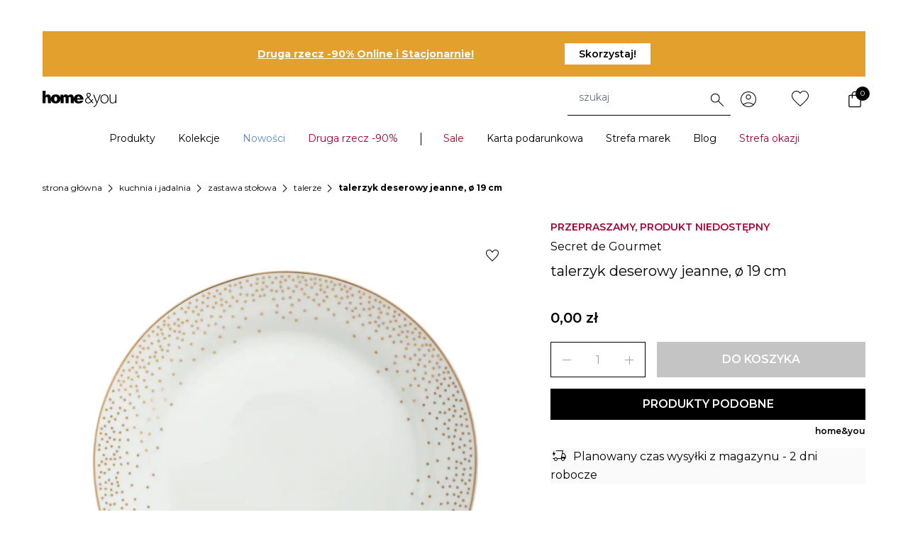

--- FILE ---
content_type: image/svg+xml
request_url: https://home-you.com/static/version1769770868/frontend/LizardMedia/home-you-base/pl_PL/images/arrow-right.svg
body_size: -25
content:
<svg width="22" height="22" viewBox="0 0 22 22" fill="none" xmlns="http://www.w3.org/2000/svg">
    <path d="M8.64868 1.00488L20 11.0049L8.64868 21.0049" stroke="white" stroke-width="2"/>
    <path d="M20 11.0049H0" stroke="white" stroke-width="2"/>
</svg>


--- FILE ---
content_type: image/svg+xml
request_url: https://home-you.com/static/version1769770868/frontend/LizardMedia/home-you-base/pl_PL/HomeYou_PageHeader/images/icons/chevron.svg
body_size: -6
content:
<svg width="7" height="12" viewBox="0 0 7 12" fill="none" xmlns="http://www.w3.org/2000/svg">
    <path d="M5.99996 11.3078L0.692261 6.00008L5.99996 0.692383L6.70766 1.40008L2.10766 6.00008L6.70766 10.6001L5.99996 11.3078Z" fill="black"/>
</svg>


--- FILE ---
content_type: text/javascript; charset=utf-8
request_url: https://home-you.com/_nuxt/n9kZDxiG.js
body_size: 124
content:
import{r,j as v,o as f}from"./CnD7Zw0T.js";function b(n,u={}){const{threshold:c=1,rootMargin:l="0px 0px 0px 0px",once:a=!1}=u,i=r(!0),t=r(1);let e=null;const o=()=>{e&&n.value&&(e.unobserve(n.value),e.disconnect())};return v(()=>{n.value&&(e=new IntersectionObserver(([s])=>{i.value=s.isIntersecting,t.value=s.intersectionRatio,a&&s.isIntersecting&&o()},{threshold:c,rootMargin:l}),e.observe(n.value))}),f(()=>{o()}),{isVisible:i,intersectionRatio:t,stop:o}}export{b as u};


--- FILE ---
content_type: text/javascript; charset=utf-8
request_url: https://home-you.com/_nuxt/DcnWVBxH.js
body_size: -102
content:
const l={default:"default",productGallery:"product-gallery",productGalleryModal:"product-gallery-modal",thumbnails:"thumbnails"};export{l as C};


--- FILE ---
content_type: text/javascript; charset=utf-8
request_url: https://home-you.com/_nuxt/vxi5Bni0.js
body_size: 33508
content:
import{r as H,n as jr,a as Le,c as de,m as Tt,t as Ye,i as Ct,b as un,w as ke,d as Dt,e as ne,o as Ir,g as Et,h as et,f as Ze,j as zr,k as Rr,l as Nr,p as Lr,q as Vr,s as Fr}from"./CnD7Zw0T.js";const Tr=typeof window<"u",Tn=["__key","__init","__shim","__original","__index","__prevKey"];function Ie(){return Math.random().toString(36).substring(2,15)}function Dr(e,t){return[...e instanceof Set?e:new Set(e)]}function x(e,t){return Object.prototype.hasOwnProperty.call(e,t)}function T(e,t,n=!0,r=["__key"]){if(e===t)return!0;if(typeof t=="object"&&typeof e=="object"){if(e instanceof Map||e instanceof Set)return!1;if(e instanceof Date&&t instanceof Date)return e.getTime()===t.getTime();if(e instanceof RegExp&&t instanceof RegExp)return Wr(e,t);if(e===null||t===null||Object.keys(e).length!==Object.keys(t).length)return!1;for(const i of r)if((i in e||i in t)&&e[i]!==t[i])return!1;for(const i in e)if(!(i in t)||e[i]!==t[i]&&!n||n&&!T(e[i],t[i],n,r))return!1;return!0}return!1}function Wr(e,t){return e.source===t.source&&e.flags.split("").sort().join("")===t.flags.split("").sort().join("")}function Y(e){const t=typeof e;if(t==="number")return!1;if(e===void 0)return!0;if(t==="string")return e==="";if(t==="object"){if(e===null)return!0;for(const n in e)return!1;return!(e instanceof RegExp||e instanceof Date)}return!1}function qr(e){return e.replace(/[.*+?^${}()|[\]\\]/g,"\\$&")}function Hr(e){const t=`^${qr(e)}$`,n={MM:"(0[1-9]|1[012])",M:"([1-9]|1[012])",DD:"([012][0-9]|3[01])",D:"([012]?[0-9]|3[01])",YYYY:"\\d{4}",YY:"\\d{2}"},r=Object.keys(n);return new RegExp(r.reduce((i,s)=>i.replace(s,n[s]),t))}function Ot(e){return Object.prototype.toString.call(e)==="[object Object]"}function Te(e){return Ot(e)||Array.isArray(e)}function Ce(e){if(Ot(e)===!1||e.__FKNode__||e.__POJO__===!1)return!1;const t=e.constructor;if(t===void 0)return!0;const n=t.prototype;return!(Ot(n)===!1||n.hasOwnProperty("isPrototypeOf")===!1)}function he(e,t,n=!1,r=!1){if(t===null)return null;const i={};if(typeof t=="string")return t;for(const s in e)if(x(t,s)&&(t[s]!==void 0||!r)){if(n&&Array.isArray(e[s])&&Array.isArray(t[s])){i[s]=e[s].concat(t[s]);continue}if(t[s]===void 0)continue;Ce(e[s])&&Ce(t[s])?i[s]=he(e[s],t[s],n,r):i[s]=t[s]}else i[s]=e[s];for(const s in t)!x(i,s)&&t[s]!==void 0&&(i[s]=t[s]);return i}function Br(e){if(e[0]!=='"'&&e[0]!=="'"||e[0]!==e[e.length-1])return!1;const t=e[0];for(let n=1;n<e.length;n++)if(e[n]===t&&(n===1||e[n-1]!=="\\")&&n!==e.length-1)return!1;return!0}function Ur(e){if(!e.length)return"";let t="",n="";for(let r=0;r<e.length;r++){const i=e.charAt(r);(i!=="\\"||n==="\\")&&(t+=i),n=i}return t}function be(...e){return e.reduce((t,n)=>{const{value:r,name:i,modelValue:s,config:o,plugins:a,...l}=n;return Object.assign(t,l)},{})}function Kr(e){const t=[];let n="",r=0,i="",s="";for(let o=0;o<e.length;o++){const a=e.charAt(o);a===i&&s!=="\\"?i="":(a==="'"||a==='"')&&!i&&s!=="\\"?i=a:a==="("&&!i?r++:a===")"&&!i&&r--,a===","&&!i&&r===0?(t.push(n),n=""):(a!==" "||i)&&(n+=a),s=a}return n&&t.push(n),t}function cn(e,t){const n={},r=t.filter(s=>s instanceof RegExp),i=new Set(t);for(const s in e)!i.has(s)&&!r.some(o=>o.test(s))&&(n[s]=e[s]);return n}function fn(e,t){const n={},r=t.filter(i=>i instanceof RegExp);return t.forEach(i=>{i instanceof RegExp||(n[i]=e[i])}),Object.keys(e).forEach(i=>{r.some(s=>s.test(i))&&(n[i]=e[i])}),n}function Se(e){return e.replace(/-([a-z0-9])/gi,(t,n)=>n.toUpperCase())}function Dn(e){return e.replace(/([a-z0-9])([A-Z])/g,(t,n,r)=>n+"-"+r.toLowerCase()).replace(" ","-").toLowerCase()}function xt(e,t=Tn){if(e!==null&&typeof e=="object"){let n;if(Array.isArray(e)?n=[...e]:Ce(e)&&(n={...e}),n)return Zr(e,n,t),n}return e}function ye(e,t=Tn){if(e===null||e instanceof RegExp||e instanceof Date||e instanceof Map||e instanceof Set||typeof File=="function"&&e instanceof File)return e;let n;Array.isArray(e)?n=e.map(r=>typeof r=="object"?ye(r,t):r):n=Object.keys(e).reduce((r,i)=>(r[i]=typeof e[i]=="object"?ye(e[i],t):e[i],r),{});for(const r of t)r in e&&Object.defineProperty(n,r,{enumerable:!1,value:e[r]});return n}function G(e){return typeof e=="object"?ye(e):e}function Yr(e,t){if(!e||typeof e!="object")return null;const n=t.split(".");let r=e;for(const i in n){const s=n[i];if(x(r,s)&&(r=r[s]),+i===n.length-1)return r;if(!r||typeof r!="object")return null}return null}function U(e){return e!==void 0&&e!=="false"&&e!==!1?!0:void 0}function Ee(e){return Object.isFrozen(e)?e:Object.defineProperty(e,"__init",{enumerable:!1,value:!0})}function Wt(e){return e.normalize("NFD").replace(/[\u0300-\u036f]/g,"").toLowerCase().replace(/[^a-z0-9]/g," ").trim().replace(/\s+/g,"-")}function Zr(e,t,n){for(const r of n)r in e&&Object.defineProperty(t,r,{enumerable:!1,value:e[r]});return t}function al(e,t,n){if(!Tr)return;n||(n=document);const r=n.getElementById(e);if(r)return t(r);const i=new MutationObserver(()=>{const s=n?.getElementById(e);s&&(i?.disconnect(),t(s))});i.observe(n,{childList:!0,subtree:!0})}function Xr(e){let t=!1;return((...n)=>{if(!t)return t=!0,queueMicrotask(()=>t=!1),e(...n)})}function qt(){const e=[];let t=0;const n=i=>e.push(i),r=i=>{const s=e[t];return typeof s=="function"?s(i,o=>(t++,r(o))):(t=0,i)};return n.dispatch=r,n.unshift=i=>e.unshift(i),n.remove=i=>{const s=e.indexOf(i);s>-1&&e.splice(s,1)},n}function Wn(){const e=new Map,t=new Map;let n;const r=(i,s)=>{if(n){n.set(s.name,[i,s]);return}e.has(s.name)&&e.get(s.name).forEach(o=>{(s.origin===i||o.modifiers.includes("deep"))&&o.listener(s)}),s.bubble&&i.bubble(s)};return r.flush=()=>{e.clear(),t.clear(),n?.clear()},r.on=(i,s)=>{const[o,...a]=i.split("."),l=s.receipt||Ie(),h={modifiers:a,event:o,listener:s,receipt:l};return e.has(o)?e.get(o).push(h):e.set(o,[h]),t.has(l)?t.get(l).push(o):t.set(l,[o]),l},r.off=i=>{var s;t.has(i)&&((s=t.get(i))===null||s===void 0||s.forEach(o=>{const a=e.get(o);Array.isArray(a)&&e.set(o,a.filter(l=>l.receipt!==i))}),t.delete(i))},r.pause=i=>{n||(n=new Map),i&&i.walk(s=>s._e.pause())},r.play=i=>{if(!n)return;const s=n;n=void 0,s.forEach(([o,a])=>r(o,a)),i&&i.walk(o=>o._e.play())},r}function Gr(e,t,n,r,i=!0,s){return t._e(e,{payload:r,name:n,bubble:i,origin:e,meta:s}),e}function Jr(e,t,n){return Be(e.parent)&&e.parent._e(e.parent,n),e}function Qr(e,t,n,r){return t._e.on(n,r)}function ei(e,t,n){return t._e.off(n),e}const Ht=qt();Ht((e,t)=>(e.message||(e.message=`E${e.code}`),t(e)));const Bt=qt();Bt((e,t)=>{e.message||(e.message=`W${e.code}`);const n=t(e);return console&&typeof console.warn=="function"&&console.warn(n.message),n});function ge(e,t={}){Bt.dispatch({code:e,data:t})}function B(e,t={}){throw Error(Ht.dispatch({code:e,data:t}).message)}function Q(e,t){return{blocking:!1,key:Ie(),meta:{},type:"state",visible:!0,...e}}const pn={apply:oi,set:ni,remove:qn,filter:ii,reduce:si,release:ui,touch:ri};function ti(e=!1){const t={};let n,r=e,i=[];const s=new Map;let o;const a=new Proxy(t,{get(...l){const[h,d]=l;return d==="buffer"?r:d==="_b"?i:d==="_m"?s:d==="_r"?o:x(pn,d)?pn[d].bind(null,t,a,n):Reflect.get(...l)},set(l,h,d){return h==="_n"?(n=d,o==="__n"&&Hn(n,a),!0):h==="_b"?(i=d,!0):h==="buffer"?(r=d,!0):h==="_r"?(o=d,!0):(B(101,n),!1)}});return a}function ni(e,t,n,r){if(t.buffer)return t._b.push([[r]]),t;if(e[r.key]!==r){if(typeof r.value=="string"&&r.meta.localize!==!1){const s=r.value;r.value=n.t(r),r.value!==s&&(r.meta.locale=n.props.locale)}const i=`message-${x(e,r.key)?"updated":"added"}`;e[r.key]=Object.freeze(n.hook.message.dispatch(r)),n.emit(i,r)}return t}function ri(e,t){for(const n in e){const r={...e[n]};t.set(r)}}function qn(e,t,n,r){if(x(e,r)){const i=e[r];delete e[r],n.emit("message-removed",i)}return t.buffer===!0&&(t._b=t._b.filter(i=>(i[0]=i[0].filter(s=>s.key!==r),i[1]||i[0].length))),t}function ii(e,t,n,r,i){for(const s in e){const o=e[s];(!i||o.type===i)&&!r(o)&&qn(e,t,n,s)}}function si(e,t,n,r,i){for(const s in e){const o=e[s];i=r(i,o)}return i}function oi(e,t,n,r,i){if(Array.isArray(r)){if(t.buffer){t._b.push([r,i]);return}const s=new Set(r.map(o=>(t.set(o),o.key)));typeof i=="string"?t.filter(o=>o.type!==i||s.has(o.key)):typeof i=="function"&&t.filter(o=>!i(o)||s.has(o.key))}else for(const s in r){const o=n.at(s);o?o.store.apply(r[s],i):li(n,t,s,r[s],i)}}function ai(e,...t){const n=`${e.name}-set`,r=i=>Q({key:Wt(i),type:"error",value:i,meta:{source:n,autoClear:!0}});return t.filter(i=>!!i).map(i=>{if(typeof i=="string"&&(i=[i]),Array.isArray(i))return i.map(s=>r(s));{const s={};for(const o in i)Array.isArray(i[o])?s[o]=i[o].map(a=>r(a)):s[o]=[r(i[o])];return s}})}function li(e,t,n,r,i){var s;const o=t._m;o.has(n)||o.set(n,[]),t._r||(t._r=Hn(e,t)),(s=o.get(n))===null||s===void 0||s.push([r,i])}function Hn(e,t){return e.on("child.deep",({payload:n})=>{t._m.forEach((r,i)=>{e.at(i)===n&&(r.forEach(([s,o])=>{n.store.apply(s,o)}),t._m.delete(i))}),t._m.size===0&&t._r&&(e.off(t._r),t._r=void 0)})}function ui(e,t){t.buffer=!1,t._b.forEach(([n,r])=>t.apply(n,r)),t._b=[]}function ci(){const e={};let t;return{count:(...n)=>fi(t,e,...n),init(n){t=n,n.on("message-added.deep",dn(e,1)),n.on("message-removed.deep",dn(e,-1))},merge:n=>mn(t,e,n),settled(n){return x(e,n)?e[n].promise:Promise.resolve()},unmerge:n=>mn(t,e,n,!0),value(n){return x(e,n)?e[n].count:0}}}function fi(e,t,n,r,i=0){if(r=pi(r||n),!x(t,n)){const s={condition:r,count:0,name:n,node:e,promise:Promise.resolve(),resolve:()=>{}};t[n]=s,i=e.store.reduce((o,a)=>o+s.condition(a)*1,i),e.each(o=>{o.ledger.count(s.name,s.condition),i+=o.ledger.value(s.name)})}return Bn(t[n],i).promise}function pi(e){return typeof e=="function"?e:t=>t.type===e}function Bn(e,t){const n=e.count,r=e.count+t;return e.count=r,n===0&&r!==0?(e.node.emit(`unsettled:${e.name}`,e.count,!1),e.promise=new Promise(i=>e.resolve=i)):n!==0&&r===0&&(e.node.emit(`settled:${e.name}`,e.count,!1),e.resolve()),e.node.emit(`count:${e.name}`,e.count,!1),e}function dn(e,t){return n=>{for(const r in e){const i=e[r];i.condition(n.payload)&&Bn(i,t)}}}function mn(e,t,n,r=!1){const i=e;for(const s in t){const o=t[s].condition;r||n.ledger.count(s,o);const a=n.ledger.value(s)*(r?-1:1);if(e){do e.ledger.count(s,o,a),e=e.parent;while(e);e=i}}}const Ut=new Map,Xe=new Map,Kt=Wn(),di=[];function mi(e){e.props.id&&(Ut.set(e.props.id,e),Xe.set(e,e.props.id),Kt(e,{payload:e,name:e.props.id,bubble:!1,origin:e}))}function hi(e){if(Xe.has(e)){const t=Xe.get(e);Xe.delete(e),Ut.delete(t),Kt(e,{payload:null,name:t,bubble:!1,origin:e})}}function He(e){return Ut.get(e)}function yi(e,t){di.push(Kt.on(e,t))}function Mt(e,t,n){let r=!0;return t in e.config._t?r=!1:e.emit(`config:${t}`,n,!1),t in e.props||(e.emit("prop",{prop:t,value:n}),e.emit(`prop:${t}`,n)),r}function vi(e={}){const t=new Set,n={...e,_add:i=>t.add(i),_rm:i=>t.delete(i)};return new Proxy(n,{set(i,s,o,a){return typeof s=="string"&&t.forEach(l=>Mt(l,s,o)),Reflect.set(i,s,o,a)}})}function Un(e){const t=document.getElementById(e);if(t instanceof HTMLFormElement){const n=new Event("submit",{cancelable:!0,bubbles:!0});t.dispatchEvent(n);return}ge(151,e)}function gi(e){const t=n=>{for(const r in n.store){const i=n.store[r];i.type==="error"||i.type==="ui"&&r==="incomplete"?n.store.remove(r):i.type==="state"&&n.store.set({...i,value:!1})}};t(e),e.walk(t)}function Kn(e,t){const n=typeof e=="string"?He(e):e;if(n){const r=o=>G(o.props.initial)||(o.type==="group"?{}:o.type==="list"?[]:void 0);n._e.pause(n);const i=G(t);return t&&!Y(t)&&(n.props.initial=Te(i)?Ee(i):i,n.props._init=n.props.initial),n.input(r(n),!1),n.walk(o=>{o.type==="list"&&o.sync||o.input(r(o),!1)}),n.input(Y(i)&&i?i:r(n),!1),n.type!=="input"&&t&&!Y(t)&&Te(t)&&n.walk(o=>{o.props.initial=Te(o.value)?Ee(o.value):o.value,o.props._init=o.props.initial}),n._e.play(n),gi(n),n.emit("reset",n),n}ge(152,e)}const $i={delimiter:".",delay:0,locale:"en",rootClasses:e=>({[`formkit-${Dn(e)}`]:!0})},Yn=Symbol("index"),jt=Symbol("removed"),It=Symbol("moved"),Zn=Symbol("inserted");function bi(e){return e.type==="list"&&Array.isArray(e._value)}function Be(e){return e&&typeof e=="object"&&e.__FKNode__===!0}const Ge=(e,t,n)=>{B(102,[e,n])},_i={_c:j(Wi,Ge,!1),add:j(zi),addProps:j(Ii),address:j(Hi,Ge,!1),at:j(Bi),bubble:j(Jr),clearErrors:j(Qi),calm:j(xi),config:j(!1),define:j(ji),disturb:j(Oi),destroy:j(Mi),extend:j(ts),hydrate:j(Ci),index:j(Di,Ti,!1),input:j(Jn),each:j(Li),emit:j(Gr),find:j(Ki),on:j(Qr),off:j(ei),parent:j(!1,Ri),plugins:j(!1),remove:j(Ni),root:j(Zi,Ge,!1),reset:j(Ji),resetConfig:j(Fi),setErrors:j(tr),submit:j(Gi),t:j(Xi),use:j(Yt),name:j(qi,!1,!1),walk:j(Vi)};function wi(){return new Map(Object.entries(_i))}function j(e,t,n=!0){return{get:e?(r,i)=>n?(...s)=>e(r,i,...s):e(r,i):!1,set:t!==void 0?t:Ge.bind(null)}}function ki(){const e=new Map;return new Proxy(e,{get(t,n){return e.has(n)||e.set(n,qt()),e.get(n)}})}let Xn=0,Si=0;function Ai(e){var t,n;return((t=e.parent)===null||t===void 0?void 0:t.type)==="list"?Yn:e.name||`${((n=e.props)===null||n===void 0?void 0:n.type)||"input"}_${++Xn}`}function Gn(e){return e.type==="group"?Ee(e.value&&typeof e.value=="object"&&!Array.isArray(e.value)?e.value:{}):e.type==="list"?Ee(Array.isArray(e.value)?e.value:[]):e.value}function Jn(e,t,n,r=!0){return t._value=Pi(e,e.hook.input.dispatch(n)),e.emit("input",t._value),e.isCreated&&e.type==="input"&&T(t._value,t.value)?(e.emit("commitRaw",t.value),t.settled):(t.isSettled&&e.disturb(),r?(t._tmo&&clearTimeout(t._tmo),t._tmo=setTimeout(tt,e.props.delay,e,t)):tt(e,t),t.settled)}function Pi(e,t){switch(e.type){case"input":break;case"group":(!t||typeof t!="object")&&B(107,[e,t]);break;case"list":Array.isArray(t)||B(108,[e,t]);break}return t}function tt(e,t,n=!0,r=!0){t._value=t.value=e.hook.commit.dispatch(t._value),e.type!=="input"&&r&&e.hydrate(),e.emit("commitRaw",t.value),e.emit("commit",t.value),n&&e.calm()}function Qn(e,{name:t,value:n,from:r}){if(!Object.isFrozen(e._value)){if(bi(e)){const i=n===jt?[]:n===It&&typeof r=="number"?e._value.splice(r,1):[n];e._value.splice(t,n===It||r===Zn?0:1,...i);return}n!==jt?e._value[t]=n:delete e._value[t]}}function Ci(e,t){const n=t._value;return e.type==="list"&&e.sync&&Ei(e,t),t.children.forEach(r=>{if(typeof n=="object")if(r.name in n){const i=r.type!=="input"||n[r.name]&&typeof n[r.name]=="object"?Ee(n[r.name]):n[r.name];if(!r.isSettled||!Te(i)&&T(i,r._value))return;r.input(i,!1)}else(e.type!=="list"||typeof r.name=="number")&&Qn(t,{name:r.name,value:r.value}),n.__init||(r.type==="group"?r.input({},!1):r.type==="list"?r.input([],!1):r.input(void 0,!1))}),e}function Ei(e,t){const n=e._value;if(!Array.isArray(n))return;const r=[],i=new Set(t.children),s=new Map;n.forEach((a,l)=>{if(t.children[l]&&t.children[l]._value===a)r.push(t.children[l]),i.delete(t.children[l]);else{r.push(null);const h=s.get(a)||[];h.push(l),s.set(a,h)}}),i.size&&s.size&&i.forEach(a=>{if(s.has(a._value)){const l=s.get(a._value),h=l.shift();r[h]=a,i.delete(a),l.length||s.delete(a._value)}});const o=[];for(s.forEach(a=>{o.push(...a)});i.size&&o.length;){const a=i.values().next().value,l=o.shift();if(l===void 0)break;r[l]=a,i.delete(a)}o.forEach((a,l)=>{r[a]=ss({value:l})}),i.size&&i.forEach(a=>{if(!("__FKP"in a)){const l=a._c.parent;if(!l||os(l))return;l.ledger.unmerge(a),a._c.parent=null,a.destroy()}}),t.children=r}function Oi(e,t){var n;return t._d<=0&&(t.isSettled=!1,e.emit("settled",!1,!1),t.settled=new Promise(r=>{t._resolve=r}),e.parent&&((n=e.parent)===null||n===void 0||n.disturb())),t._d++,e}function xi(e,t,n){var r;if(n!==void 0&&e.type!=="input")return Qn(t,n),tt(e,t,!0,!1);t._d>0&&t._d--,t._d===0&&(t.isSettled=!0,e.emit("settled",!0,!1),e.parent&&((r=e.parent)===null||r===void 0||r.calm({name:e.name,value:t.value})),t._resolve&&t._resolve(t.value))}function Mi(e,t){e.emit("destroying",e),e.store.filter(()=>!1),e.parent&&(e.parent.emit("childRemoved",e),e.parent.remove(e)),hi(e),e.emit("destroyed",e),t._e.flush(),t._value=t.value=void 0;for(const n in t.context)delete t.context[n];t.plugins.clear(),t.context=null}function ji(e,t,n){t.type=n.type,t.props.definition=ye(n),t.value=t._value=Gn({type:e.type,value:t.value}),n.forceTypeProp&&(e.props.type&&(e.props.originalType=e.props.type),t.props.type=n.forceTypeProp),n.family&&(t.props.family=n.family),n.features&&n.features.forEach(r=>r(e)),n.props&&e.addProps(n.props),e.emit("defined",n)}function Ii(e,t,n){var r;if(e.props.attrs){const i={...e.props.attrs};e.props._emit=!1;for(const o in i){const a=Se(o);n.includes(a)&&(e.props[a]=i[o],delete i[o])}const s=G(t._value);e.props.initial=e.type!=="input"?Ee(s):s,e.props._emit=!0,e.props.attrs=i,e.props.definition&&(e.props.definition.props=[...((r=e.props.definition)===null||r===void 0?void 0:r.props)||[],...n])}return e.emit("added-props",n),e}function zi(e,t,n,r){if(e.type==="input"&&B(100,e),n.parent&&n.parent!==e&&n.parent.remove(n),!t.children.includes(n)){if(r!==void 0&&e.type==="list"){const i=t.children[r];i&&"__FKP"in i?(n._c.uid=i.uid,t.children.splice(r,1,n)):t.children.splice(r,0,n),Array.isArray(e.value)&&e.value.length<t.children.length&&e.disturb().calm({name:r,value:n.value,from:Zn})}else t.children.push(n);n.isSettled||e.disturb()}if(n.parent!==e){if(n.parent=e,n.parent!==e)return e.remove(n),n.parent.add(n),e}else n.use(e.plugins);return tt(e,t,!1),e.ledger.merge(n),e.emit("child",n),e}function Ri(e,t,n,r){return Be(r)?(e.parent&&e.parent!==r&&e.parent.remove(e),t.parent=r,e.resetConfig(),r.children.includes(e)?e.use(r.plugins):r.add(e),!0):r===null?(t.parent=null,!0):!1}function Ni(e,t,n){const r=t.children.indexOf(n);if(r!==-1){n.isSettled&&e.disturb(),t.children.splice(r,1);let i=U(n.props.preserve),s=n.parent;for(;i===void 0&&s;)i=U(s.props.preserve),s=s.parent;i?e.calm():e.calm({name:e.type==="list"?r:n.name,value:jt}),n.parent=null,n.config._rmn=n}return e.ledger.unmerge(n),e}function Li(e,t,n){t.children.forEach(r=>!("__FKP"in r)&&n(r))}function Vi(e,t,n,r=!1,i=!1){t.children.some(s=>{if("__FKP"in s)return!1;const o=n(s);return r&&o===!1?!0:i&&o===!1?!1:s.walk(n,r,i)})}function Fi(e,t){const n=e.parent||void 0;t.config=er(e.config._t,n),e.walk(r=>r.resetConfig())}function Yt(e,t,n,r=!0,i=!0){return Array.isArray(n)||n instanceof Set?(n.forEach(s=>Yt(e,t,s)),e):(t.plugins.has(n)||(i&&typeof n.library=="function"&&n.library(e),r&&n(e)!==!1&&(t.plugins.add(n),e.children.forEach(s=>s.use(n)))),e)}function Ti(e,t,n,r){if(Be(e.parent)){const i=e.parent.children,s=r>=i.length?i.length-1:r<0?0:r,o=i.indexOf(e);return o===-1?!1:(i.splice(o,1),i.splice(s,0,e),e.parent.children=i,e.parent.type==="list"&&e.parent.disturb().calm({name:s,value:It,from:o}),!0)}return!1}function Di(e){if(e.parent){const t=[...e.parent.children].indexOf(e);return t===-1?e.parent.children.length:t}return-1}function Wi(e,t){return t}function qi(e,t){var n;return((n=e.parent)===null||n===void 0?void 0:n.type)==="list"?e.index:t.name!==Yn?t.name:e.index}function Hi(e,t){return t.parent?t.parent.address.concat([e.name]):[e.name]}function Bi(e,t,n){const r=typeof n=="string"?n.split(e.config.delimiter):n;if(!r.length)return;const i=r[0];let s=e.parent;for(s||(String(r[0])===String(e.name)&&r.shift(),s=e),i==="$parent"&&r.shift();s&&r.length;){const o=r.shift();switch(o){case"$root":s=e.root;break;case"$parent":s=s.parent;break;case"$self":s=e;break;default:s=s.children.find(a=>!("__FKP"in a)&&String(a.name)===String(o))||Ui(s,o)}}return s||void 0}function Ui(e,t){const n=String(t).match(/^(find)\((.*)\)$/);if(n){const[,r,i]=n,s=i.split(",").map(o=>o.trim());switch(r){case"find":return e.find(s[0],s[1]);default:return}}}function Ki(e,t,n,r){return Yi(e,n,r)}function Yi(e,t,n="name"){const r=typeof n=="string"?s=>s[n]==t:n,i=[e];for(;i.length;){const s=i.shift();if(!("__FKP"in s)){if(r(s,t))return s;i.push(...s.children)}}}function Zi(e){let t=e;for(;t.parent;)t=t.parent;return t}function er(e={},t){let n;return new Proxy(e,{get(...r){const i=r[1];if(i==="_t")return e;const s=Reflect.get(...r);if(s!==void 0)return s;if(t){const o=t.config[i];if(o!==void 0)return o}if(e.rootConfig&&typeof i=="string"){const o=e.rootConfig[i];if(o!==void 0)return o}return i==="delay"&&n?.type==="input"?20:$i[i]},set(...r){const i=r[1],s=r[2];if(i==="_n")return n=s,e.rootConfig&&e.rootConfig._add(n),!0;if(i==="_rmn")return e.rootConfig&&e.rootConfig._rm(n),n=void 0,!0;if(!T(e[i],s,!1)){const o=Reflect.set(...r);return n&&(n.emit(`config:${i}`,s,!1),Mt(n,i,s),n.walk(a=>Mt(a,i,s),!1,!0)),o}return!0}})}function Xi(e,t,n,r="ui"){const i=typeof n=="string"?{key:n,value:n,type:r}:n,s=e.hook.text.dispatch(i);return e.emit("text",s,!1),s.value}function Gi(e){const t=e.name;do{if(e.props.isForm===!0)break;e.parent||B(106,t),e=e.parent}while(e);e.props.id&&Un(e.props.id)}function Ji(e,t,n){return Kn(e,n)}function tr(e,t,n,r){const i=`${e.name}-set`,s=e.hook.setErrors.dispatch({localErrors:n,childErrors:r});return ai(e,s.localErrors,s.childErrors).forEach(o=>{e.store.apply(o,a=>a.meta.source===i)}),e}function Qi(e,t,n=!0,r){return tr(e,t,[]),n&&(r=r||`${e.name}-set`,e.walk(i=>{i.store.filter(s=>!(s.type==="error"&&s.meta&&s.meta.source===r))})),e}function es(e){const t={initial:typeof e=="object"?G(e):e};let n,r=!0;return new Proxy(t,{get(...i){const[s,o]=i;if(x(t,o))return Reflect.get(...i);if(n&&typeof o=="string"&&n.config[o]!==void 0)return n.config[o]},set(i,s,o,a){if(s==="_n")return n=o,!0;if(s==="_emit")return r=o,!0;const{prop:l,value:h}=n.hook.prop.dispatch({prop:s,value:o});if(!T(t[l],h,!1)||typeof h=="object"){const d=Reflect.set(i,l,h,a);return r&&(n.emit("prop",{prop:l,value:h}),typeof l=="string"&&n.emit(`prop:${l}`,h)),d}return!0}})}function ts(e,t,n,r){return t.traps.set(n,r),e}function ns(e,t){if(e.props.definition)return e.define(e.props.definition);for(const n of t){if(e.props.definition)return;typeof n.library=="function"&&n.library(e)}}function rs(e){const t=Gn(e),n=er(e.config||{},e.parent);return{_d:0,_e:Wn(),uid:Symbol(),_resolve:!1,_tmo:!1,_value:t,children:Dr(e.children||[]),config:n,hook:ki(),isCreated:!1,isSettled:!0,ledger:ci(),name:Ai(e),parent:e.parent||null,plugins:new Set,props:es(t),settled:Promise.resolve(t),store:ti(!0),sync:e.sync||!1,traps:wi(),type:e.type||"input",value:t}}function is(e,t){var n,r,i;const s=(n=t.props)===null||n===void 0?void 0:n.id;if(s||(r=t.props)===null||r===void 0||delete r.id,e.ledger.init(e.store._n=e.props._n=e.config._n=e),e.props._emit=!1,Object.assign(e.props,s?{}:{id:`input_${Si++}`},(i=t.props)!==null&&i!==void 0?i:{}),e.props._emit=!0,ns(e,new Set([...t.plugins||[],...e.parent?e.parent.plugins:[]])),t.plugins)for(const o of t.plugins)Yt(e,e._c,o,!0,!1);return e.each(o=>e.add(o)),e.parent&&e.parent.add(e,t.index),e.type==="input"&&e.children.length&&B(100,e),Jn(e,e._c,e._value,!1),e.store.release(),s&&mi(e),e.emit("created",e),e.isCreated=!0,e}function ss(e){var t,n,r,i;return{__FKP:!0,uid:Symbol(),name:(t=e?.name)!==null&&t!==void 0?t:`p_${Xn++}`,value:(n=e?.value)!==null&&n!==void 0?n:null,_value:(r=e?.value)!==null&&r!==void 0?r:null,type:(i=e?.type)!==null&&i!==void 0?i:"input",use:()=>{},input(s){return this._value=s,this.value=s,Promise.resolve()},isSettled:!0}}function os(e){return"__FKP"in e}function as(e){const t=e||{},n=rs(t),r=new Proxy(n,{get(...i){const[,s]=i;if(s==="__FKNode__")return!0;const o=n.traps.get(s);return o&&o.get?o.get(r,n):Reflect.get(...i)},set(...i){const[,s,o]=i,a=n.traps.get(s);return a&&a.set?a.set(r,n,s,o):Reflect.set(...i)}});return is(r,t)}function nt(e){return typeof e!="string"&&x(e,"$el")}function rt(e){return typeof e!="string"&&x(e,"$cmp")}function _e(e){return!e||typeof e=="string"?!1:x(e,"if")&&x(e,"then")}function ls(e){return typeof e!="string"&&"$formkit"in e}function us(e){if(typeof e=="string")return{$el:"text",children:e};if(ls(e)){const{$formkit:t,for:n,if:r,children:i,bind:s,...o}=e;return Object.assign({$cmp:"FormKit",props:{...o,type:t}},r?{if:r}:{},n?{for:n}:{},i?{children:i}:{},s?{bind:s}:{})}return e}function X(e){let t;const n=new Set,r=function(y,m){return typeof y=="function"?y(m):y},i=[{"&&":(c,y,m)=>r(c,m)&&r(y,m),"||":(c,y,m)=>r(c,m)||r(y,m)},{"===":(c,y,m)=>r(c,m)===r(y,m),"!==":(c,y,m)=>r(c,m)!==r(y,m),"==":(c,y,m)=>r(c,m)==r(y,m),"!=":(c,y,m)=>r(c,m)!=r(y,m),">=":(c,y,m)=>r(c,m)>=r(y,m),"<=":(c,y,m)=>r(c,m)<=r(y,m),">":(c,y,m)=>r(c,m)>r(y,m),"<":(c,y,m)=>r(c,m)<r(y,m)},{"+":(c,y,m)=>r(c,m)+r(y,m),"-":(c,y,m)=>r(c,m)-r(y,m)},{"*":(c,y,m)=>r(c,m)*r(y,m),"/":(c,y,m)=>r(c,m)/r(y,m),"%":(c,y,m)=>r(c,m)%r(y,m)}],s=i.reduce((c,y)=>c.concat(Object.keys(y)),[]),o=new Set(s.map(c=>c.charAt(0)));function a(c,y,m,$){const _=c.filter(k=>k.startsWith(y));return _.length?_.find(k=>$.length>=m+k.length&&$.substring(m,m+k.length)===k?k:!1):!1}function l(c,y,m=1){let $=m?y.substring(c+1).trim():y.substring(0,c).trim();if(!$.length)return-1;if(!m){const k=$.split("").reverse(),O=k.findIndex(f=>o.has(f));$=k.slice(O).join("")}const _=$[0];return i.findIndex(k=>{const O=Object.keys(k);return!!a(O,_,0,$)})}function h(c,y){let m="";const $=y.length;let _=0;for(let k=c;k<$;k++){const O=y.charAt(k);if(O==="(")_++;else if(O===")")_--;else if(_===0&&O===" ")continue;if(_===0&&a(s,O,k,y))return[m,k-1];m+=O}return[m,y.length-1]}function d(c,y=0){const m=i[y],$=c.length,_=Object.keys(m);let k=0,O=!1,f=null,v="",u=null,S,E="",C="",z="",M="",N=0;const D=(I,L)=>{I?z+=L:v+=L};for(let I=0;I<$;I++)if(E=C,C=c.charAt(I),(C==="'"||C==='"')&&E!=="\\"&&(k===0&&!O||k&&!M)){k?M=C:O=C,D(k,C);continue}else if(O&&(C!==O||E==="\\")||M&&(C!==M||E==="\\")){D(k,C);continue}else if(O===C){O=!1,D(k,C);continue}else if(M===C){M=!1,D(k,C);continue}else{if(C===" ")continue;if(C==="(")k===0?N=I:z+=C,k++;else if(C===")")if(k--,k===0){const L=typeof v=="string"&&v.startsWith("$")?v:void 0,Re=L&&c.charAt(I+1)===".";let ce="";Re&&([ce,I]=h(I+2,c));const Ke=f?y:l(N,c,0),Ne=l(I,c);Ke===-1&&Ne===-1?(v=w(z,-1,L,ce),typeof v=="string"&&(v=z)):f&&(Ke>=Ne||Ne===-1)&&y===Ke?(u=f.bind(null,w(z,-1,L,ce)),f=null,v=""):Ne>Ke&&y===Ne?v=w(z,-1,L,ce):v+=`(${z})${Re?`.${ce}`:""}`,z=""}else z+=C;else if(k===0&&(S=a(_,C,I,c))){I===0&&B(103,[S,c]),I+=S.length-1,I===c.length-1&&B(104,[S,c]),f?v&&(u=f.bind(null,w(v,y)),f=m[S].bind(null,u),v=""):u?(f=m[S].bind(null,w(u,y)),u=null):(f=m[S].bind(null,w(v,y)),v="");continue}else D(k,C)}return v&&f&&(f=f.bind(null,w(v,y))),f=!f&&u?u:f,!f&&v&&(f=(I,L)=>typeof I=="function"?I(L):I,f=f.bind(null,w(v,y))),!f&&!v&&B(105,c),f}function w(c,y,m,$){if(m){const _=w(m,i.length);let k,O=$?X(`$${$}`):!1;if(typeof _=="function"){const f=Kr(String(c)).map(v=>w(v,-1));return v=>{const u=_(v);return typeof u!="function"?(ge(150,m),u):(k=u(...f.map(S=>typeof S=="function"?S(v):S)),O&&(O=O.provide(S=>{const E=t(S);return S.reduce((z,M)=>{if(M===$||$?.startsWith(`${M}(`)){const D=Yr(k,M);z[M]=()=>D}else z[M]=E[M];return z},{})})),O?O():k)}}}else if(typeof c=="string"){if(c==="true")return!0;if(c==="false")return!1;if(c==="undefined")return;if(Br(c))return Ur(c.substring(1,c.length-1));if(!isNaN(+c))return Number(c);if(y<i.length-1)return d(c,y+1);if(c.startsWith("$")){const _=c.substring(1);return n.add(_),function(O){return _ in O?O[_]():void 0}}return c}return c}const P=d(e.startsWith("$:")?e.substring(2):e),g=Array.from(n);function b(c){return t=c,Object.assign(P.bind(null,c(g)),{provide:b})}return Object.assign(P,{provide:b})}function Je(e,t,n){return n?typeof n=="string"?n.split(" ").reduce((i,s)=>Object.assign(i,{[s]:!0}),{}):typeof n=="function"?Je(e,t,n(t,e)):n:{}}function cs(e,t,...n){const r=n.reduce((i,s)=>{if(!s)return _t(i);const{$reset:o,...a}=s;return _t(o?a:Object.assign(i,a))},{});return Object.keys(e.hook.classes.dispatch({property:t,classes:r}).classes).filter(i=>r[i]).join(" ")||null}function _t(e){const t="$remove:";let n=!1;const r=Object.keys(e).filter(i=>(e[i]&&i.startsWith(t)&&(n=!0),e[i]));return r.length>1&&n&&r.filter(s=>s.startsWith(t)).map(s=>{const o=s.substring(t.length);e[o]=!1,e[s]=!1}),e}function fs(e,t,n){const r=He(e);r?r.setErrors(t,n):ge(651,e)}function ps(e,t=!0){const n=He(e);n?n.clearErrors(t):ge(652,e)}const it="1.3.0";function ds(...e){const t=e.reduce((r,i)=>he(r,i),{}),n=()=>{};return n.library=function(r){const i=Se(r.props.type);x(t,i)&&r.define(t[i])},n}const ms=["classes","config","delay","errors","id","index","inputErrors","modelValue","onUpdate:modelValue","name","number","parent","plugins","sectionsSchema","type","validation","validationLabel","validationMessages","validationRules","onInput","onInputRaw","onUpdate:modelValue","onNode","onSubmit","onSubmitInvalid","onSubmitRaw"];function yt(e){return e&&typeof e=="object"&&"group"in e&&Array.isArray(e.options)}function nr(e,t={count:1}){return Array.isArray(e)?e.map(n=>{if(typeof n=="string"||typeof n=="number")return{label:String(n),value:String(n)};if(typeof n=="object"){if("group"in n)return n.options=nr(n.options||[],t),n;"value"in n&&typeof n.value!="string"&&Object.assign(n,{value:`__mask_${t.count++}`,__original:n.value})}return n}):Object.keys(e).map(n=>({label:e[n],value:n}))}function ve(e,t,n=!1){if(Array.isArray(e)){for(const r of e)if(!(typeof r!="object"&&r)){if(yt(r)){const i=ve(r.options,t,!0);if(i!==void 0)return i}else if(t==r.value)return"__original"in r?r.__original:r.value}}return n?void 0:t}function Oe(e,t){return e===null&&t===void 0||e===void 0&&t===null?!1:e==t?!0:Ce(e)&&Ce(t)?T(e,t):!1}function Zt(e){e.hook.prop((t,n)=>(t.prop==="options"&&(typeof t.value=="function"?(e.props.optionsLoader=t.value,t.value=[]):t.value=nr(t.value)),n(t)))}function A(e,t,n=!1){return(...r)=>{const i=s=>{const o=!t||typeof t=="string"?{$el:t}:t();return(nt(o)||rt(o))&&(o.meta||(o.meta={section:e}),r.length&&!o.children&&(o.children=[...r.map(a=>typeof a=="function"?a(s):a)]),nt(o)&&(o.attrs={class:`$classes.${e}`,...o.attrs||{}})),{if:`$slots.${e}`,then:`$slots.${e}`,else:e in s?Ve(o,s[e]):o}};return i._s=e,n?hs(i):i}}function hs(e){return t=>[e(t)]}function st(e){return typeof e=="object"&&("$el"in e||"$cmp"in e||"$formkit"in e)}function Ve(e,t={}){return typeof e=="string"?st(t)||typeof t=="string"?t:e:Array.isArray(e)?st(t)?t:e:he(e,t)}const ys=A("actions",()=>({$el:"div",if:"$actions"})),ot=A("input",()=>({$el:"input",bind:"$attrs",attrs:{type:"$type",name:"$node.props.altName || $node.name",disabled:"$option.attrs.disabled || $disabled",onInput:"$handlers.toggleChecked",checked:"$fns.eq($_value, $onValue)",onBlur:"$handlers.blur",value:"$: true",id:"$id","aria-describedby":{if:"$options.length",then:{if:"$option.help",then:'$: "help-" + $option.attrs.id',else:void 0},else:{if:"$help",then:'$: "help-" + $id',else:void 0}}}})),rr=A("optionHelp",()=>({$el:"div",if:"$option.help",attrs:{id:'$: "help-" + $option.attrs.id'}})),at=A("inner","span"),lt=A("label","span"),ir=A("option",()=>({$el:"li",for:["option","$options"],attrs:{"data-disabled":"$option.attrs.disabled || $disabled"}})),sr=A("options","ul"),ut=A("wrapper",()=>({$el:"label",attrs:{"data-disabled":{if:"$options.length",then:void 0,else:"$disabled || undefined"},"data-checked":{if:"$options == undefined",then:"$fns.eq($_value, $onValue) || undefined",else:"$fns.isChecked($option.value) || undefined"}}})),vs=A("input",()=>({$el:"button",bind:"$attrs",attrs:{type:"$type",disabled:"$disabled",name:"$node.name",id:"$id"}})),gs=A("default",null),ct=A("decorator",()=>({$el:"span",attrs:{"aria-hidden":"true"}})),or=A("fieldset",()=>({$el:"fieldset",attrs:{id:"$id","aria-describedby":{if:"$help",then:'$: "help-" + $id',else:void 0}}})),$s=A("input",()=>({$el:"input",bind:"$attrs",attrs:{type:"file",disabled:"$disabled",name:"$node.name",onChange:"$handlers.files",onBlur:"$handlers.blur",id:"$id","aria-describedby":"$describedBy"}})),bs=A("fileItem",()=>({$el:"li",for:["file","$value"]})),_s=A("fileList",()=>({$el:"ul",if:"$value.length",attrs:{"data-has-multiple":"$_hasMultipleFiles"}})),ws=A("fileName",()=>({$el:"span",attrs:{class:"$classes.fileName"}})),hn=A("fileRemove",()=>({$el:"button",attrs:{type:"button",onClick:"$handlers.resetFiles"}})),ks=A("form",()=>({$el:"form",bind:"$attrs",attrs:{id:"$id",name:"$node.name",onSubmit:"$handlers.submit","data-loading":"$state.loading || undefined"}})),Xt=A("wrapper",null,!0),oe=A("help",()=>({$el:"div",if:"$help",attrs:{id:'$: "help-" + $id'}})),R=(e,t)=>A(`${e}Icon`,()=>{const n=`_raw${e.charAt(0).toUpperCase()}${e.slice(1)}Icon`;return{if:`$${e}Icon && $${n}`,$el:`${t||"span"}`,attrs:{class:`$classes.${e}Icon + " " + $classes.icon`,innerHTML:`$${n}`,onClick:`$handlers.iconClick(${e})`,for:{if:`${t==="label"}`,then:"$id"}}}})(),vt=A("inner","div"),gt=A("label",()=>({$el:"label",if:"$label",attrs:{for:"$id"}})),ar=A("legend",()=>({$el:"legend",if:"$label"})),fe=A("message",()=>({$el:"li",for:["message","$messages"],attrs:{key:"$message.key",id:"$id + '-' + $message.key","data-message-type":"$message.type"}})),pe=A("messages",()=>({$el:"ul",if:"$defaultMessagePlacement && $fns.length($messages)"})),Ss=A("noFiles",()=>({$el:"span",if:"$value.length == 0"})),As=A("optGroup",()=>({$el:"optgroup",bind:"$option.attrs",attrs:{label:"$option.group"}})),yn=A("option",()=>({$el:"option",bind:"$option.attrs",attrs:{class:"$classes.option",value:"$option.value",selected:"$fns.isSelected($option)"}})),vn=A("options",()=>({$el:null,if:"$options.length",for:["option","$option.options || $options"]})),$e=A("outer",()=>({$el:"div",attrs:{key:"$id","data-family":"$family || undefined","data-type":"$type","data-multiple":'$attrs.multiple || ($type != "select" && $options != undefined) || undefined',"data-has-multiple":"$_hasMultipleFiles","data-disabled":'$: ($disabled !== "false" && $disabled) || undefined',"data-empty":"$state.empty || undefined","data-complete":"$state.complete || undefined","data-invalid":"$state.valid === false && $state.validationVisible || undefined","data-errors":"$state.errors || undefined","data-submitted":"$state.submitted || undefined","data-prefix-icon":"$_rawPrefixIcon !== undefined || undefined","data-suffix-icon":"$_rawSuffixIcon !== undefined || undefined","data-prefix-icon-click":"$onPrefixIconClick !== undefined || undefined","data-suffix-icon-click":"$onSuffixIconClick !== undefined || undefined"}})),ae=A("prefix",null),Ps=A("input",()=>({$el:"select",bind:"$attrs",attrs:{id:"$id","data-placeholder":"$fns.showPlaceholder($_value, $placeholder)",disabled:"$disabled",class:"$classes.input",name:"$node.name",onChange:"$handlers.onChange",onInput:"$handlers.selectInput",onBlur:"$handlers.blur","aria-describedby":"$describedBy"}})),Cs=A("submit",()=>({$cmp:"FormKit",bind:"$submitAttrs",props:{type:"submit",disabled:"$disabled",label:"$submitLabel"}})),le=A("suffix",null),lr=A("input",()=>({$el:"input",bind:"$attrs",attrs:{type:"$type",disabled:"$disabled",name:"$node.name",onInput:"$handlers.DOMInput",onBlur:"$handlers.blur",value:"$_value",id:"$id","aria-describedby":"$describedBy"}})),Es=A("input",()=>({$el:"textarea",bind:"$attrs",attrs:{disabled:"$disabled",name:"$node.name",onInput:"$handlers.DOMInput",onBlur:"$handlers.blur",value:"$_value",id:"$id","aria-describedby":"$describedBy"},children:"$initialValue"})),ze=A("wrapper","div");function ur(e){return function(t,n){return t.prop==="options"&&Array.isArray(t.value)&&(t.value=t.value.map(r=>{var i;return!((i=r.attrs)===null||i===void 0)&&i.id?r:he(r,{attrs:{id:`${e.props.id}-option-${Wt(String(r.value))}`}})}),e.props.type==="checkbox"&&!Array.isArray(e.value)&&(e.isCreated?e.input([],!1):e.on("created",()=>{Array.isArray(e.value)||e.input([],!1)}))),n(t)}}function Os(e,t){const n=t.target;if(n instanceof HTMLInputElement){const r=Array.isArray(e.props.options)?ve(e.props.options,n.value):n.value;Array.isArray(e.props.options)&&e.props.options.length?Array.isArray(e._value)?e._value.some(i=>Oe(r,i))?e.input(e._value.filter(i=>!Oe(r,i))):e.input([...e._value,r]):e.input([r]):n.checked?e.input(e.props.onValue):e.input(e.props.offValue)}}function xs(e,t){var n,r;return(n=e.context)===null||n===void 0||n.value,(r=e.context)===null||r===void 0||r._value,Array.isArray(e._value)?e._value.some(i=>Oe(ve(e.props.options,t),i)):!1}function Ms(e){e.on("created",()=>{var t,n;!((t=e.context)===null||t===void 0)&&t.handlers&&(e.context.handlers.toggleChecked=Os.bind(null,e)),!((n=e.context)===null||n===void 0)&&n.fns&&(e.context.fns.isChecked=xs.bind(null,e)),x(e.props,"onValue")||(e.props.onValue=!0),x(e.props,"offValue")||(e.props.offValue=!1)}),e.hook.prop(ur(e))}function Ae(e,t){return n=>{n.props[`${e}Icon`]===void 0&&(n.props[`${e}Icon`]=t.startsWith("<svg")?t:`default:${t}`)}}function Gt(e){e.on("created",()=>{"disabled"in e.props&&(e.props.disabled=U(e.props.disabled),e.config.disabled=U(e.props.disabled))}),e.hook.prop(({prop:t,value:n},r)=>(n=t==="disabled"?U(n):n,r({prop:t,value:n}))),e.on("prop:disabled",({payload:t})=>{e.config.disabled=U(t)})}function Qe(e,t){return n=>{n.store.set(Q({key:e,type:"ui",value:t||e,meta:{localize:!0,i18nArgs:[n]}}))}}const wt=typeof window<"u";function cr(e){e.target instanceof HTMLElement&&e.target.hasAttribute("data-file-hover")&&e.target.removeAttribute("data-file-hover")}function gn(e,t){t.target instanceof HTMLInputElement?e==="dragover"&&t.target.setAttribute("data-file-hover","true"):t.preventDefault(),e==="drop"&&cr(t)}function js(e){Qe("noFiles","Select file")(e),Qe("removeAll","Remove all")(e),Qe("remove")(e),e.addProps(["_hasMultipleFiles"]),wt&&(window._FormKit_File_Drop||(window.addEventListener("dragover",gn.bind(null,"dragover")),window.addEventListener("drop",gn.bind(null,"drop")),window.addEventListener("dragleave",cr),window._FormKit_File_Drop=!0)),e.hook.input((t,n)=>n(Array.isArray(t)?t:[])),e.on("input",({payload:t})=>{e.props._hasMultipleFiles=Array.isArray(t)&&t.length>1?!0:void 0}),e.on("reset",()=>{if(e.props.id&&wt){const t=document.getElementById(e.props.id);t&&(t.value="")}}),e.on("created",()=>{Array.isArray(e.value)||e.input([],!1),e.context&&(e.context.handlers.resetFiles=t=>{if(t.preventDefault(),e.input([]),e.props.id&&wt){const n=document.getElementById(e.props.id);n&&(n.value=""),n?.focus()}},e.context.handlers.files=t=>{var n,r;const i=[];if(t.target instanceof HTMLInputElement&&t.target.files){for(let s=0;s<t.target.files.length;s++){let o;(o=t.target.files.item(s))&&i.push({name:o.name,file:o})}e.input(i)}e.context&&(e.context.files=i),typeof((n=e.props.attrs)===null||n===void 0?void 0:n.onChange)=="function"&&((r=e.props.attrs)===null||r===void 0||r.onChange(t))})})}const $n=Q({key:"loading",value:!0,visible:!1});async function Is(e,t){const n=Math.random();if(e.props._submitNonce=n,t.preventDefault(),await e.settled,e.ledger.value("validating")&&(e.store.set($n),await e.ledger.settled("validating"),e.store.remove("loading"),e.props._submitNonce!==n))return;const r=i=>i.store.set(Q({key:"submitted",value:!0,visible:!1}));if(e.walk(r),r(e),e.emit("submit-raw"),typeof e.props.onSubmitRaw=="function"&&e.props.onSubmitRaw(t,e),e.ledger.value("blocking"))typeof e.props.onSubmitInvalid=="function"&&e.props.onSubmitInvalid(e),e.props.incompleteMessage!==!1&&e.store.set(Q({blocking:!1,key:"incomplete",meta:{localize:e.props.incompleteMessage===void 0,i18nArgs:[{node:e}],showAsMessage:!0},type:"ui",value:e.props.incompleteMessage||"Form incomplete."}));else if(typeof e.props.onSubmit=="function"){const i=e.props.onSubmit(e.hook.submit.dispatch(ye(e.value)),e);if(i instanceof Promise){const s=e.props.disabled===void 0&&e.props.submitBehavior!=="live";s&&(e.props.disabled=!0),e.store.set($n),await i,s&&(e.props.disabled=!1),e.store.remove("loading")}}else t.target instanceof HTMLFormElement&&t.target.submit()}function zs(e){e.props.isForm=!0,e.ledger.count("validating",t=>t.key==="validating"),e.on("created",()=>{var t;!((t=e.context)===null||t===void 0)&&t.handlers&&(e.context.handlers.submit=Is.bind(null,e)),x(e.props,"actions")||(e.props.actions=!0)}),e.on("settled:blocking",()=>e.store.remove("incomplete"))}function Rs(e){e.props.ignore===void 0&&(e.props.ignore=!0,e.parent=null)}function Ns(e){e.on("created",()=>{e.context&&(e.context.initialValue=e.value||"")})}function fr(e){if(typeof e.props.number>"u")return;const t=["number","range","hidden"].includes(e.props.type);e.hook.input((n,r)=>{if(n==="")return r(void 0);const i=e.props.number==="integer"?parseInt(n):parseFloat(n);return Number.isFinite(i)?r(i):r(t?void 0:n)})}function Ls(e,t){t.target instanceof HTMLInputElement&&e.input(ve(e.props.options,t.target.value))}function Vs(e,t){var n,r;return(n=e.context)===null||n===void 0||n.value,(r=e.context)===null||r===void 0||r._value,Oe(ve(e.props.options,t),e._value)}function Fs(e){e.on("created",()=>{var t,n;Array.isArray(e.props.options)||ge(350,{node:e,inputType:"radio"}),!((t=e.context)===null||t===void 0)&&t.handlers&&(e.context.handlers.toggleChecked=Ls.bind(null,e)),!((n=e.context)===null||n===void 0)&&n.fns&&(e.context.fns.isChecked=Vs.bind(null,e))}),e.hook.prop(ur(e))}let Ts=0;function Ds(e){e.sync&&e.plugins.add(Ws)}function Ws(e){e.props.type==="radio"&&(e.props.altName=`${e.name}_${Ts++}`)}function qs(e,t){if(yt(t))return!1;e.context&&e.context.value;const n="__original"in t?t.__original:t.value;return Array.isArray(e._value)?e._value.some(r=>Oe(r,n)):(e._value===void 0||e._value===null&&!pr(e.props.options,null))&&t.attrs&&t.attrs["data-is-placeholder"]?!0:Oe(n,e._value)}function pr(e,t){return e.some(n=>yt(n)?pr(n.options,t):("__original"in n?n.__original:n.value)===t)}async function Hs(e,t){var n;typeof((n=e.props.attrs)===null||n===void 0?void 0:n.onChange)=="function"&&(await new Promise(r=>setTimeout(r,0)),await e.settled,e.props.attrs.onChange(t))}function Bs(e,t){const n=t.target,r=n.hasAttribute("multiple")?Array.from(n.selectedOptions).map(i=>ve(e.props.options,i.value)):ve(e.props.options,n.value);e.input(r)}function bn(e,t){return e.some(n=>n.attrs&&n.attrs["data-is-placeholder"])?e:[{label:t,value:"",attrs:{hidden:!0,disabled:!0,"data-is-placeholder":"true"}},...e]}function dr(e){const t=e.length>0?e[0]:void 0;if(t)return yt(t)?dr(t.options):"__original"in t?t.__original:t.value}function Us(e){e.on("created",()=>{var t,n,r;const i=U((t=e.props.attrs)===null||t===void 0?void 0:t.multiple);!i&&e.props.placeholder&&Array.isArray(e.props.options)&&(e.hook.prop(({prop:s,value:o},a)=>(s==="options"&&(o=bn(o,e.props.placeholder)),a({prop:s,value:o}))),e.props.options=bn(e.props.options,e.props.placeholder)),i?e.value===void 0&&e.input([],!1):e.context&&!e.context.options&&(e.props.attrs=Object.assign({},e.props.attrs,{value:e._value}),e.on("input",({payload:s})=>{e.props.attrs=Object.assign({},e.props.attrs,{value:s})})),!((n=e.context)===null||n===void 0)&&n.handlers&&(e.context.handlers.selectInput=Bs.bind(null,e),e.context.handlers.onChange=Hs.bind(null,e)),!((r=e.context)===null||r===void 0)&&r.fns&&(e.context.fns.isSelected=qs.bind(null,e),e.context.fns.showPlaceholder=(s,o)=>{if(!Array.isArray(e.props.options))return!1;const a=e.props.options.some(l=>{if(l.attrs&&"data-is-placeholder"in l.attrs)return!1;const h="__original"in l?l.__original:l.value;return T(s,h)});return o&&!a?!0:void 0})}),e.hook.input((t,n)=>{var r,i,s;return!e.props.placeholder&&t===void 0&&Array.isArray((r=e.props)===null||r===void 0?void 0:r.options)&&e.props.options.length&&!U((s=(i=e.props)===null||i===void 0?void 0:i.attrs)===null||s===void 0?void 0:s.multiple)&&(t=dr(e.props.options)),n(t)})}function ft(e){return!!(_e(e)&&e.if&&e.if.startsWith("$slots.")&&typeof e.then=="string"&&e.then.startsWith("$slots.")&&"else"in e)}function _n(e,t){var n;return(n=zt(e,(r,i,s)=>{var o;if(((o=r.meta)===null||o===void 0?void 0:o.section)===t)return[i,s]},!0))!==null&&n!==void 0?n:[!1,!1]}function zt(e,t,n=!1,r=[]){if(Array.isArray(e)){for(const i of e){const s=zt(i,t,n,e);if(s&&n)return s}return}if(ft(e)&&(rt(e.else)||nt(e.else))){if(e.else.meta){const i=t(e.else,r,e);if(i&&n)return i}if(e.else.children&&Array.isArray(e.else.children)&&e.else.children.length)return zt(e.else.children,t,n,r)}}function Z(e,t,n){const r=i=>{const s=t(i);if(n||st(s)&&"if"in s||ft(s)){const o={if:e,then:s};return n&&(o.else=n(i)),o}else ft(s)?Object.assign(s.else,{if:e}):st(s)&&Object.assign(s,{if:e});return s};return r._s=Ie(),r}function me(e,t){const n=r=>{const i=e({});return ft(i)?(Array.isArray(i.else)||(i.else=Ve(Ve(i.else,t),e._s?r[e._s]:{})),i):Ve(Ve(i,t),e._s?r[e._s]:{})};return n._s=e._s,n}const wn={schema:$e(pe(fe("$message.value")),ze(vs(R("prefix"),ae(),gs("$label || $ui.submit.value"),le(),R("suffix"))),oe("$help")),type:"input",family:"button",props:[],features:[Qe("submit"),Rs],schemaMemoKey:"h6st4epl3j8"},Ks={schema:$e(Z("$options == undefined",ut(at(ae(),ot(),ct(R("decorator")),le()),me(lt("$label"),{if:"$label"})),or(ar("$label"),oe("$help"),sr(ir(ut(at(ae(),me(ot(),{bind:"$option.attrs",attrs:{id:"$option.attrs.id",value:"$option.value",checked:"$fns.isChecked($option.value)"}}),ct(R("decorator")),le()),me(lt("$option.label"),{if:"$option.label"})),rr("$option.help"))))),Z("$options == undefined && $help",oe("$help")),pe(fe("$message.value"))),type:"input",family:"box",props:["options","onValue","offValue","optionsLoader"],features:[Zt,Ms,Ae("decorator","checkboxDecorator")],schemaMemoKey:"qje02tb3gu8"},Ys={schema:$e(ze(gt("$label"),vt(R("prefix","label"),ae(),$s(),_s(bs(R("fileItem"),ws("$file.name"),Z("$value.length === 1",hn(R("fileRemove"),'$ui.remove.value + " " + $file.name')))),Z("$value.length > 1",hn("$ui.removeAll.value")),Ss(R("noFiles"),"$ui.noFiles.value"),le(),R("suffix"))),oe("$help"),pe(fe("$message.value"))),type:"input",family:"text",props:[],features:[js,Ae("fileItem","fileItem"),Ae("fileRemove","fileRemove"),Ae("noFiles","noFiles")],schemaMemoKey:"9kqc4852fv8"},Zs={schema:ks("$slots.default",pe(fe("$message.value")),ys(Cs())),type:"group",props:["actions","submit","submitLabel","submitAttrs","submitBehavior","incompleteMessage"],features:[zs,Gt],schemaMemoKey:"5bg016redjo"},Xs={schema:Xt("$slots.default"),type:"group",props:[],features:[Gt]},Gs={schema:lr(),type:"input",props:[],features:[fr]},Js={schema:Xt("$slots.default"),type:"list",props:["sync","dynamic"],features:[Gt,Ds]},Qs={schema:Xt(),type:"input",props:[],features:[]},eo={schema:$e(Z("$options == undefined",ut(at(ae(),ot(),ct(R("decorator")),le()),me(lt("$label"),{if:"$label"})),or(ar("$label"),oe("$help"),sr(ir(ut(at(ae(),me(ot(),{bind:"$option.attrs",attrs:{id:"$option.attrs.id",value:"$option.value",checked:"$fns.isChecked($option.value)"}}),ct(R("decorator")),le()),me(lt("$option.label"),{if:"$option.label"})),rr("$option.help"))))),Z("$options == undefined && $help",oe("$help")),pe(fe("$message.value"))),type:"input",family:"box",props:["options","onValue","offValue","optionsLoader"],features:[Zt,Fs,Ae("decorator","radioDecorator")],schemaMemoKey:"qje02tb3gu8"},to={schema:$e(ze(gt("$label"),vt(R("prefix"),ae(),Ps(Z("$slots.default",()=>"$slots.default",vn(Z("$option.group",As(vn(yn("$option.label"))),yn("$option.label"))))),Z("$attrs.multiple !== undefined",()=>"",R("select")),le(),R("suffix"))),oe("$help"),pe(fe("$message.value"))),type:"input",props:["options","placeholder","optionsLoader"],features:[Zt,Us,Ae("select","select")],schemaMemoKey:"cb119h43krg"},no={schema:$e(ze(gt("$label"),vt(R("prefix","label"),ae(),Es(),le(),R("suffix"))),oe("$help"),pe(fe("$message.value"))),type:"input",props:[],features:[Ns],schemaMemoKey:"b1n0td79m9g"},W={schema:$e(ze(gt("$label"),vt(R("prefix","label"),ae(),lr(),le(),R("suffix"))),oe("$help"),pe(fe("$message.value"))),type:"input",family:"text",props:[],features:[fr],schemaMemoKey:"c3cc4kflsg"};var ro=Object.freeze({__proto__:null,button:wn,checkbox:Ks,color:W,date:W,datetimeLocal:W,email:W,file:Ys,form:Zs,group:Xs,hidden:Gs,list:Js,meta:Qs,month:W,number:W,password:W,radio:eo,range:W,search:W,select:to,submit:wn,tel:W,text:W,textarea:no,time:W,url:W,week:W});const mr=function({value:t}){return["yes","on","1",1,!0,"true"].includes(t)};mr.skipEmpty=!1;const io=function({value:e},t=!1){const n=Date.parse(t||new Date),r=Date.parse(String(e));return isNaN(r)?!1:r>n},so=function({value:e},t="default"){const n={default:new RegExp("^\\p{L}+$","u"),latin:/^[a-z]+$/i},r=x(n,t)?t:"default";return n[r].test(String(e))},oo=function({value:e},t="default"){const n={default:/^[\p{L} ]+$/u,latin:/^[a-z ]+$/i},r=x(n,t)?t:"default";return n[r].test(String(e))},ao=function({value:e},t="default"){const n={default:/^[0-9\p{L}]+$/u,latin:/^[0-9a-z]+$/i},r=x(n,t)?t:"default";return n[r].test(String(e))},lo=function({value:e},t=!1){const n=Date.parse(t||new Date),r=Date.parse(String(e));return isNaN(r)?!1:r<n},uo=function({value:t},n,r){if(!isNaN(t)&&!isNaN(n)&&!isNaN(r)){const i=1*t;n=Number(n),r=Number(r);const[s,o]=n<=r?[n,r]:[r,n];return i>=1*s&&i<=1*o}return!1},kn=/(_confirm(?:ed)?)$/,co=function(t,n,r="loose"){var i;n||(n=kn.test(t.name)?t.name.replace(kn,""):`${t.name}_confirm`);const s=(i=t.at(n))===null||i===void 0?void 0:i.value;return r==="strict"?t.value===s:t.value==s},fo=function({value:e},t="default"){const n={default:new RegExp("\\p{L}","u"),latin:/[a-z]/i},r=x(n,t)?t:"default";return n[r].test(String(e))},po=function({value:e},t="default"){const n={default:/[\p{L} ]/u,latin:/[a-z ]/i},r=x(n,t)?t:"default";return n[r].test(String(e))},mo=function({value:e},t="default"){const n={default:/[0-9\p{L}]/u,latin:/[0-9a-z]/i},r=x(n,t)?t:"default";return n[r].test(String(e))},ho=function({value:e},t="default"){const n={default:new RegExp("\\p{Ll}","u"),latin:/[a-z]/},r=x(n,t)?t:"default";return n[r].test(String(e))},yo=function({value:t}){return/[0-9]/.test(String(t))},vo=function({value:e}){return/[!-/:-@[-`{-~]/.test(String(e))},go=function({value:e},t="default"){const n={default:new RegExp("\\p{Lu}","u"),latin:/[A-Z]/},r=x(n,t)?t:"default";return n[r].test(String(e))},$o=function({value:t},n,r){n=n instanceof Date?n.getTime():Date.parse(n),r=r instanceof Date?r.getTime():Date.parse(r);const i=t instanceof Date?t.getTime():Date.parse(String(t));if(n&&!r)r=n,n=Date.now();else if(!n||!i)return!1;return i>=n&&i<=r},bo=function({value:t},n){return n&&typeof n=="string"?Hr(n).test(String(t)):!isNaN(Date.parse(String(t)))},_o=function({value:t}){return/^(([^<>()\[\]\.,;:\s@\"]+(\.[^<>()\[\]\.,;:\s@\"]+)*)|(\".+\"))@(([^<>()[\]\.,;:\s@\"]+\.)+[^<>()[\]\.,;:\s@\"]{2,})$/i.test(String(t))},wo=function({value:t},...n){return typeof t=="string"&&n.length?n.some(r=>t.endsWith(r)):typeof t=="string"&&n.length===0},ko=function({value:t},...n){return n.some(r=>typeof r=="object"?T(r,t):r==t)},So=function({value:t},n=0,r=1/0){n=parseInt(n),r=isNaN(parseInt(r))?1/0:parseInt(r);const i=n<=r?n:r,s=r>=n?r:n;if(typeof t=="string"||Array.isArray(t))return t.length>=i&&t.length<=s;if(t&&typeof t=="object"){const o=Object.keys(t).length;return o>=i&&o<=s}return!1},Ao=function({value:e},t="default"){const n={default:new RegExp("^\\p{Ll}+$","u"),latin:/^[a-z]+$/},r=x(n,t)?t:"default";return n[r].test(String(e))},Po=function({value:t},...n){return n.some(r=>(typeof r=="string"&&r.substr(0,1)==="/"&&r.substr(-1)==="/"&&(r=new RegExp(r.substr(1,r.length-2))),r instanceof RegExp?r.test(String(t)):r===t))},Co=function({value:t},n=10){return Array.isArray(t)?t.length<=n:Number(t)<=Number(n)},Eo=function({value:t},n=1){return Array.isArray(t)?t.length>=n:Number(t)>=Number(n)},Oo=function({value:t},...n){return!n.some(r=>typeof r=="object"?T(r,t):r===t)},xo=function({value:t}){return!isNaN(t)},hr=function(e,...t){return Y(e.value)?t.map(r=>{var i;return(i=e.at(r))===null||i===void 0?void 0:i.value}).some(r=>!Y(r)):!0};hr.skipEmpty=!1;const yr=function({value:t},n="default"){return n==="trim"&&typeof t=="string"?!Y(t.trim()):!Y(t)};yr.skipEmpty=!1;const Mo=function({value:t},...n){return typeof t=="string"&&n.length?n.some(r=>t.startsWith(r)):typeof t=="string"&&n.length===0},jo=function({value:e}){return/^[!-/:-@[-`{-~]+$/.test(String(e))},Io=function({value:e},t="default"){const n={default:new RegExp("^\\p{Lu}+$","u"),latin:/^[A-Z]+$/},r=x(n,t)?t:"default";return n[r].test(String(e))},zo=function({value:t},...n){try{const r=n.length?n:["http:","https:"],i=new URL(String(t));return r.includes(i.protocol)}catch{return!1}},Ro=Object.freeze(Object.defineProperty({__proto__:null,accepted:mr,alpha:so,alpha_spaces:oo,alphanumeric:ao,between:uo,confirm:co,contains_alpha:fo,contains_alpha_spaces:po,contains_alphanumeric:mo,contains_lowercase:ho,contains_numeric:yo,contains_symbol:vo,contains_uppercase:go,date_after:io,date_before:lo,date_between:$o,date_format:bo,email:_o,ends_with:wo,is:ko,length:So,lowercase:Ao,matches:Po,max:Co,min:Eo,not:Oo,number:xo,require_one:hr,required:yr,starts_with:Mo,symbol:jo,uppercase:Io,url:zo},Symbol.toStringTag,{value:"Module"})),vr=new WeakSet;function We(e,t){const n=t||Object.assign(new Map,{active:!1}),r=new Map,i=function(d){var w;n.active&&(n.has(e)||n.set(e,new Set),(w=n.get(e))===null||w===void 0||w.add(d))},s=function(d){return new Proxy(d,{get(...w){return typeof w[1]=="string"&&i(`prop:${w[1]}`),Reflect.get(...w)}})},o=function(d){return new Proxy(d,{get(...w){return w[1]==="value"?P=>(i(`count:${P}`),d.value(P)):Reflect.get(...w)}})},a=function(d,w){return Be(d)?We(d,n):(w==="value"&&i("commit"),w==="_value"&&i("input"),w==="props"?s(d):w==="ledger"?o(d):d)},{proxy:l,revoke:h}=Proxy.revocable(e,{get(...d){switch(d[1]){case"_node":return e;case"deps":return n;case"watch":return(P,g)=>br(l,P,g);case"observe":return()=>{const P=new Map(n);return n.clear(),n.active=!0,P};case"stopObserve":return()=>{const P=new Map(n);return n.active=!1,P};case"receipts":return r;case"kill":return()=>{$r(r),vr.add(d[2]),h()}}const w=Reflect.get(...d);return typeof w=="function"?(...P)=>{const g=w(...P);return a(g,d[1])}:a(w,d[1])}});return l}function gr(e,[t,n],r){t.forEach((i,s)=>{i.forEach(o=>{var a;e.receipts.has(s)||e.receipts.set(s,{}),e.receipts.set(s,Object.assign((a=e.receipts.get(s))!==null&&a!==void 0?a:{},{[o]:s.on(o,r)}))})}),n.forEach((i,s)=>{i.forEach(o=>{if(e.receipts.has(s)){const a=e.receipts.get(s);a&&x(a,o)&&(s.off(a[o]),delete a[o],e.receipts.set(s,a))}})})}function $r(e){e.forEach((t,n)=>{for(const r in t)n.off(t[r])})}function br(e,t,n){const r=o=>{const a=e.stopObserve();gr(e,_r(i,a),()=>br(e,t,n)),n&&n(o)},i=new Map(e.deps);e.observe();const s=t(e);s instanceof Promise?s.then(o=>r(o)):r(s)}function _r(e,t){const n=new Map,r=new Map;return t.forEach((i,s)=>{if(!e.has(s))n.set(s,i);else{const o=new Set,a=e.get(s);i.forEach(l=>!a?.has(l)&&o.add(l)),n.set(s,o)}}),e.forEach((i,s)=>{if(!t.has(s))r.set(s,i);else{const o=new Set,a=t.get(s);i.forEach(l=>!a?.has(l)&&o.add(l)),r.set(s,o)}}),[n,r]}function wr(e){return vr.has(e)}const Rt=Q({type:"state",blocking:!0,visible:!1,value:!0,key:"validating"});function No(e={}){return function(n){let r=G(n.props.validationRules||{}),i={...e,...r},s=We(n);const o={input:Ie(),rerun:null,isPassing:!0};let a=G(n.props.validation);n.on("prop:validation",({payload:h})=>l(h,r)),n.on("prop:validationRules",({payload:h})=>l(a,h));function l(h,d){var w;T(Object.keys(r||{}),Object.keys(d||{}))&&T(a,h)||(r=G(d),a=G(h),i={...e,...r},$r(s.receipts),(w=n.props.parsedRules)===null||w===void 0||w.forEach(P=>{var g;P.messageObserver=(g=P.messageObserver)===null||g===void 0?void 0:g.kill()}),n.store.filter(()=>!1,"validation"),n.props.parsedRules=An(h,i),s.kill(),s=We(n),Nt(s,n.props.parsedRules,o))}n.props.parsedRules=An(a,i),Nt(s,n.props.parsedRules,o)}}function Nt(e,t,n){wr(e)||(n.input=Ie(),n.isPassing=!0,e.store.filter(r=>!r.meta.removeImmediately,"validation"),t.forEach(r=>r.debounce&&clearTimeout(r.timer)),t.length&&(e.store.set(Rt),Lt(0,t,e,n,!1,()=>{e.store.remove(Rt.key)})))}function Lt(e,t,n,r,i,s){const o=t[e];if(!o)return s();const a=r.input;o.state=null;function l(h,d){r.isPassing=r.isPassing&&!!d,o.queued=!1;const w=n.stopObserve();gr(n,_r(o.deps,w),()=>{try{n.store.set(Rt)}catch{}o.queued=!0,r.rerun&&clearTimeout(r.rerun),r.rerun=setTimeout(Nt,0,n,t,r)}),o.deps=w,r.input===a&&(o.state=d,d===!1?Fo(n,o,i||h):Vo(n,o),t.length>e+1?Lt(e+1,t,n,r,i||h,s):s())}(!Y(n.value)||!o.skipEmpty)&&(r.isPassing||o.force)?o.queued?Lo(o,n,h=>{h instanceof Promise?h.then(d=>l(!0,d)):l(!1,h)}):Lt(e+1,t,n,r,i,s):Y(n.value)&&o.skipEmpty&&r.isPassing?(n.observe(),n.value,l(!1,r.isPassing)):l(!1,null)}function Lo(e,t,n){e.debounce?e.timer=setTimeout(()=>{t.observe(),n(e.rule(t,...e.args))},e.debounce):(t.observe(),n(e.rule(t,...e.args)))}function Vo(e,t){const n=`rule_${t.name}`;t.messageObserver&&(t.messageObserver=t.messageObserver.kill()),x(e.store,n)&&e.store.remove(n)}function Fo(e,t,n){wr(e)||(t.messageObserver||(t.messageObserver=We(e._node)),t.messageObserver.watch(r=>Do(r,t),r=>{const i=To(e,t,r),s=Q({blocking:t.blocking,key:`rule_${t.name}`,meta:{messageKey:t.name,removeImmediately:n,localize:!i,i18nArgs:r},type:"validation",value:i||"This field is not valid."});e.store.set(s)}))}function To(e,t,n){const r=e.props.validationMessages&&x(e.props.validationMessages,t.name)?e.props.validationMessages[t.name]:void 0;return typeof r=="function"?r(...n):r}function Do(e,t){return[{node:e,name:$t(e),args:t.args}]}function $t(e){return typeof e.props.validationLabel=="function"?e.props.validationLabel(e):e.props.validationLabel||e.props.label||e.props.name||String(e.name)}const kr="(?:[\\*+?()0-9]+)",Sr="[a-zA-Z][a-zA-Z0-9_]+",Wo=new RegExp(`^(${kr}?${Sr})(?:\\:(.*)+)?$`,"i"),qo=new RegExp(`^(${kr})(${Sr})$`,"i"),Ho=/([\*+?]+)?(\(\d+\))([\*+?]+)?/,Sn=/\(\d+\)/,Bo={blocking:!0,debounce:0,force:!1,skipEmpty:!0,name:""};function An(e,t){return e?(typeof e=="string"?Uo(e):ye(e)).reduce((r,i)=>{let s=i.shift();const o={};if(typeof s=="string"){const[a,l]=Yo(s);x(t,a)&&(s=t[a],Object.assign(o,l))}return typeof s=="function"&&r.push({rule:s,args:i,timer:0,state:null,queued:!0,deps:new Map,...Bo,...Zo(o,s)}),r},[]):[]}function Uo(e){return e.split("|").reduce((t,n)=>{const r=Ko(n);return r&&t.push(r),t},[])}function Ko(e){const t=e.trim();if(t){const n=t.match(Wo);if(n&&typeof n[1]=="string"){const r=n[1].trim(),i=n[2]&&typeof n[2]=="string"?n[2].split(",").map(s=>s.trim()):[];return[r,...i]}}return!1}function Yo(e){const t=e.match(qo);if(!t)return[e,{name:e}];const n={"*":{force:!0},"+":{skipEmpty:!1},"?":{blocking:!1}},[,r,i]=t,s=Sn.test(r)?r.match(Ho)||[]:[,r];return[i,[s[1],s[2],s[3]].reduce((o,a)=>(a&&(Sn.test(a)?o.debounce=parseInt(a.substr(1,a.length-1)):a.split("").forEach(l=>x(n,l)&&Object.assign(o,n[l]))),o),{name:i})]}function Zo(e,t){return e.name||(e.name=t.ruleName||t.name),["skipEmpty","force","debounce","blocking"].reduce((n,r)=>(x(t,r)&&!x(n,r)&&Object.assign(n,{[r]:t[r]}),n),e)}function p(e){return e[0].toUpperCase()+e.substr(1)}function xe(e,t="or"){return e.reduce((n,r,i)=>(n+=r,i<=e.length-2&&e.length>2&&(n+=", "),i===e.length-2&&(n+=`${e.length===2?" ":""}${t} `),n),"")}function K(e){const t=typeof e=="string"?new Date(Date.parse(e)):e;return t instanceof Date?new Intl.DateTimeFormat(void 0,{dateStyle:"medium",timeZone:"UTC"}).format(t):"(unknown)"}function Jt(e,t){return Number(e)>=Number(t)?[t,e]:[e,t]}const Xo={add:"Add",remove:"Remove",removeAll:"Remove all",incomplete:"Sorry, not all fields are filled out correctly.",submit:"Submit",noFiles:"No file chosen",moveUp:"Move up",moveDown:"Move down",isLoading:"Loading...",loadMore:"Load more",next:"Next",prev:"Previous",addAllValues:"Add all values",addSelectedValues:"Add selected values",removeAllValues:"Remove all values",removeSelectedValues:"Remove selected values",chooseDate:"Choose date",changeDate:"Change date",invalidDate:"The selected date is invalid.",summaryHeader:"There were errors in your form.",close:"Close"},Go={accepted({name:e}){return`Please accept the ${e}.`},date_after({name:e,args:t}){return Array.isArray(t)&&t.length?`${p(e)} must be after ${K(t[0])}.`:`${p(e)} must be in the future.`},alpha({name:e}){return`${p(e)} can only contain alphabetical characters.`},alphanumeric({name:e}){return`${p(e)} can only contain letters and numbers.`},alpha_spaces({name:e}){return`${p(e)} can only contain letters and spaces.`},contains_alpha({name:e}){return`${p(e)} must contain alphabetical characters.`},contains_alphanumeric({name:e}){return`${p(e)} must contain letters or numbers.`},contains_alpha_spaces({name:e}){return`${p(e)} must contain letters or spaces.`},contains_symbol({name:e}){return`${p(e)} must contain a symbol.`},contains_uppercase({name:e}){return`${p(e)} must contain an uppercase letter.`},contains_lowercase({name:e}){return`${p(e)} must contain a lowercase letter.`},contains_numeric({name:e}){return`${p(e)} must contain numbers.`},symbol({name:e}){return`${p(e)} must be a symbol.`},uppercase({name:e}){return`${p(e)} can only contain uppercase letters.`},lowercase({name:e}){return`${p(e)} can only contain lowercase letters.`},date_before({name:e,args:t}){return Array.isArray(t)&&t.length?`${p(e)} must be before ${K(t[0])}.`:`${p(e)} must be in the past.`},between({name:e,args:t}){if(isNaN(t[0])||isNaN(t[1]))return"This field was configured incorrectly and can’t be submitted.";const[n,r]=Jt(t[0],t[1]);return`${p(e)} must be between ${n} and ${r}.`},confirm({name:e}){return`${p(e)} does not match.`},date_format({name:e,args:t}){return Array.isArray(t)&&t.length?`${p(e)} is not a valid date, please use the format ${t[0]}`:"This field was configured incorrectly and can’t be submitted"},date_between({name:e,args:t}){return`${p(e)} must be between ${K(t[0])} and ${K(t[1])}`},email:"Please enter a valid email address.",ends_with({name:e,args:t}){return`${p(e)} doesn’t end with ${xe(t)}.`},is({name:e}){return`${p(e)} is not an allowed value.`},length({name:e,args:[t=0,n=1/0]}){const r=Number(t)<=Number(n)?t:n,i=Number(n)>=Number(t)?n:t;return r==1&&i===1/0?`${p(e)} must be at least one character.`:r==0&&i?`${p(e)} must be less than or equal to ${i} characters.`:r===i?`${p(e)} should be ${i} characters long.`:r&&i===1/0?`${p(e)} must be greater than or equal to ${r} characters.`:`${p(e)} must be between ${r} and ${i} characters.`},matches({name:e}){return`${p(e)} is not an allowed value.`},max({name:e,node:{value:t},args:n}){return Array.isArray(t)?`Cannot have more than ${n[0]} ${e}.`:`${p(e)} must be less than or equal to ${n[0]}.`},mime({name:e,args:t}){return t[0]?`${p(e)} must be of the type: ${t[0]}`:"No file formats allowed."},min({name:e,node:{value:t},args:n}){return Array.isArray(t)?`Cannot have fewer than ${n[0]} ${e}.`:`Must be at least ${n[0]} ${e} .`},not({name:e,node:{value:t}}){return`“${t}” is not an allowed ${e}.`},number({name:e}){return`${p(e)} must be a number.`},require_one:({name:e,node:t,args:n})=>{const r=n.map(i=>{const s=t.at(i);return s?$t(s):!1}).filter(i=>!!i);return r.unshift(e),`${r.join(" or ")} is required.`},required({name:e}){return`${p(e)} is required.`},starts_with({name:e,args:t}){return`${p(e)} doesn’t start with ${xe(t)}.`},url(){return"Please enter a valid URL."}};var Jo=Object.freeze({__proto__:null,ui:Xo,validation:Go});const Qo={add:"Dodaj",remove:"Usuń",removeAll:"Usuń wszystko",incomplete:"Nie wszystkie pola zostały wypełnione poprawnie.",submit:"Wyślij",noFiles:"Nie wybrano pliku",moveUp:"Przesuń w górę",moveDown:"Przesuń w dół",isLoading:"Ładowanie...",loadMore:"Załaduj więcej",next:"Kolejny",prev:"Poprzednia",addAllValues:"Dodaj wszystkie wartości",addSelectedValues:"Dodaj wybrane wartości",removeAllValues:"Usuń wszystkie wartości",removeSelectedValues:"Usuń wybrane wartości",chooseDate:"Wybierz datę",changeDate:"Zmień datę",invalidDate:"Wybrana data jest nieprawidłowa.",close:"Zamknij"},ea={accepted({name:e}){return`Proszę zaakceptować ${e}.`},date_after({name:e,args:t}){return Array.isArray(t)&&t.length?`${p(e)} musi być po ${K(t[0])}.`:`${p(e)} musi być w przyszłości.`},alpha({name:e}){return`Pole ${p(e)} może zawierać tylko znaki alfabetyczne.`},alphanumeric({name:e}){return`Pole ${p(e)} może zawierać tylko znaki alfanumeryczne.`},alpha_spaces({name:e}){return`Pole ${p(e)} mogą zawierać tylko litery i spacje.`},contains_alpha({name:e}){return`${p(e)} musi zawierać znaki alfabetyczne.`},contains_alphanumeric({name:e}){return`${p(e)} musi zawierać litery lub cyfry.`},contains_alpha_spaces({name:e}){return`${p(e)} musi zawierać litery lub spacje.`},contains_symbol({name:e}){return`${p(e)} musi zawierać symbol.`},contains_uppercase({name:e}){return`${p(e)} musi zawierać wielkie litery.`},contains_lowercase({name:e}){return`${p(e)} musi zawierać małe litery.`},contains_numeric({name:e}){return`${p(e)} musi zawierać liczby.`},symbol({name:e}){return`${p(e)} musi być symbolem.`},uppercase({name:e}){return`${p(e)} może zawierać tylko wielkie litery.`},lowercase({name:e}){return`${p(e)} może zawierać tylko małe litery.`},date_before({name:e,args:t}){return Array.isArray(t)&&t.length?`${p(e)} musi być przed ${K(t[0])}.`:`${p(e)} musi być w przeszłości.`},between({name:e,args:t}){if(isNaN(t[0])||isNaN(t[1]))return"Pole zostało wypełnione niepoprawnie i nie może zostać wysłane.";const[n,r]=Jt(t[0],t[1]);return`Wartość pola ${p(e)} musi być pomiędzy ${n} i ${r}.`},confirm({name:e}){return`${p(e)} nie pokrywa się.`},date_format({name:e,args:t}){return Array.isArray(t)&&t.length?`Wartość pola ${p(e)} nie jest poprawną datą, proszę użyć formatu ${t[0]}`:"To pole zostało wypełnione niepoprawnie i nie może zostać wysłane"},date_between({name:e,args:t}){return`Data w polu ${p(e)} musi być pomiędzy ${K(t[0])} i ${K(t[1])}`},email:"Proszę wpisać poprawny adres email.",ends_with({name:e,args:t}){return`Pole ${p(e)} nie kończy się na ${xe(t)}.`},is({name:e}){return`Pole ${p(e)} nie jest dozwoloną wartością.`},length({name:e,args:[t=0,n=1/0]}){const r=Number(t)<=Number(n)?t:n,i=Number(n)>=Number(t)?n:t;return r==1&&i===1/0?`Pole ${p(e)} musi posiadać minimum jeden znak.`:r==0&&i?`Pole ${p(e)} musi zawierać ${i} lub mniej znaków.`:r&&i===1/0?`Pole ${p(e)} musi zawierać ${r} lub więcej znaków.`:r===i?`Pole ${p(e)} musi mieć ${r} znaków.`:`Pole ${p(e)} musi mieć ${r}-${i} znaków.`},matches({name:e}){return`Pole ${p(e)} zawiera niedozwolone znaki.`},max({name:e,node:{value:t},args:n}){return Array.isArray(t)?`Nie można mieć więcej niż ${n[0]} ${e}.`:`Wartość pola ${p(e)} musi być mniejsza lub równa ${n[0]}.`},mime({name:e,args:t}){return t[0]?`${p(e)} musi być typem: ${t[0]}`:"Nie podano dozwolonych typów plików."},min({name:e,node:{value:t},args:n}){return Array.isArray(t)?`Musisz podać więcej niż ${n[0]} ${e}.`:` Musisz podać conajmniej ${n[0]} ${p(e)}.`},not({name:e}){return`Wartość pola ${e} jest niedozwolona.`},number({name:e}){return`${p(e)} musi być numerem.`},require_one:({name:e,node:t,args:n})=>{const r=n.map(i=>{const s=t.at(i);return s?$t(s):!1}).filter(i=>!!i);return r.unshift(e),`${r.join(" lub ")} wymagany jest.`},required({name:e}){return`Pole ${p(e)} jest wymagane.`},starts_with({name:e,args:t}){return`Wartośc pola ${p(e)} nie zaczyna się od ${xe(t)}.`},url(){return"Wprowadź prawidłowy adres URL."}};var ll=Object.freeze({__proto__:null,ui:Qo,validation:ea});const ta={add:"Добавить",remove:"Удалить",removeAll:"Убрать все",incomplete:"Извините, не все поля заполнены верно.",submit:"Отправить",noFiles:"Файл не выбран",moveUp:"Переместить вверх",moveDown:"Переместить вниз",isLoading:"Загрузка...",loadMore:"Загрузить больше",next:"Следующий",prev:"Предыдущий",addAllValues:"Добавить все значения",addSelectedValues:"Добавить выбранные значения",removeAllValues:"Удалить все значения",removeSelectedValues:"Удалить выбранные значения",chooseDate:"Выберите дату",changeDate:"Изменить дату",invalidDate:"Выбранная дата недействительна.",close:"Закрыть"},na={accepted({name:e}){return`Пожалуйста, примите ${e}.`},date_after({name:e,args:t}){return Array.isArray(t)&&t.length?`Дата ${p(e)} должна быть позже ${K(t[0])}.`:`Дата ${p(e)} должна быть в будущем.`},alpha({name:e}){return`Поле ${p(e)} может содержать только буквы.`},alphanumeric({name:e}){return`Поле ${p(e)} может содержать только буквы и цифры.`},alpha_spaces({name:e}){return`${p(e)} могут содержать только буквы и пробелы.`},contains_alpha({name:e}){return`${p(e)} должен содержать алфавитные символы.`},contains_alphanumeric({name:e}){return`${p(e)} должен содержать буквы или цифры.`},contains_alpha_spaces({name:e}){return`${p(e)} должно содержать буквы или пробелы.`},contains_symbol({name:e}){return`${p(e)} должен содержать символ.`},contains_uppercase({name:e}){return`${p(e)} должно содержать прописные буквы.`},contains_lowercase({name:e}){return`${p(e)} должно содержать строчные буквы.`},contains_numeric({name:e}){return`${p(e)} должен содержать числа.`},symbol({name:e}){return`${p(e)} должен быть символом.`},uppercase({name:e}){return`${p(e)} может содержать только прописные буквы.`},lowercase({name:e}){return`${p(e)} может содержать только буквы нижнего регистра.`},date_before({name:e,args:t}){return Array.isArray(t)&&t.length?`Дата ${p(e)} должна быть раньше ${K(t[0])}.`:`Дата ${p(e)} должна быть в прошлом.`},between({name:e,args:t}){if(isNaN(t[0])||isNaN(t[1]))return"Это поле заполнено неверно и не может быть отправлено.";const[n,r]=Jt(t[0],t[1]);return`Поле ${p(e)} должно быть между ${n} и ${r}.`},confirm({name:e}){return`Поле ${p(e)} не совпадает.`},date_format({name:e,args:t}){return Array.isArray(t)&&t.length?`Поле ${p(e)} имеет неверную дату. Пожалуйста, используйте формат ${t[0]}`:"Это поле заполнено неверно и не может быть отправлено."},date_between({name:e,args:t}){return`Дата ${p(e)} должна быть между ${K(t[0])} и ${K(t[1])}`},email:"Пожалуйста, введите действительный электронный адрес.",ends_with({name:e,args:t}){return`Поле ${p(e)} не должно заканчиваться на ${xe(t)}.`},is({name:e}){return`Поле ${p(e)} имеет неподустимое значение.`},length({name:e,args:[t=0,n=1/0]}){const r=Number(t)<=Number(n)?t:n,i=Number(n)>=Number(t)?n:t;return r==1&&i===1/0?`Поле ${p(e)} должно содержать минимум один символ.`:r==0&&i?`Длина поля ${p(e)} должна быть меньше или равна ${i} символам.`:r===i?`Длина ${p(e)} должна составлять ${i} символов.`:r&&i===1/0?`Длина поля ${p(e)} должна быть больше или равна ${r} символам.`:`Длина поля ${p(e)} должна быть между ${r} и ${i} символами.`},matches({name:e}){return`Поле ${p(e)} имеет недопустимое значение.`},max({name:e,node:{value:t},args:n}){return Array.isArray(t)?`Не может быть выбрано больше, чем ${n[0]} ${e}.`:`Поле ${p(e)} должно быть меньше или равно ${n[0]}.`},mime({name:e,args:t}){return t[0]?`Формат файла в поле ${p(e)} должен быть: ${t[0]}.`:"Не указаны поддержиавемые форматы файла."},min({name:e,node:{value:t},args:n}){return Array.isArray(t)?`Не может быть выбрано меньше, чем ${n[0]} ${e}.`:`Поле ${p(e)} должно быть не менее, чем ${n[0]}.`},not({name:e,node:{value:t}}){return`“${t}” не поддерживается в поле ${e}.`},number({name:e}){return`Поле ${p(e)} должно быть числом.`},require_one:({name:e,node:t,args:n})=>{const r=n.map(i=>{const s=t.at(i);return s?$t(s):!1}).filter(i=>!!i);return r.unshift(e),`${r.join(" или ")} требуется.`},required({name:e}){return`Поле ${p(e)} обязательно для заполнения.`},starts_with({name:e,args:t}){return`Поле ${p(e)} должно начинаться с ${xe(t)}.`},url(){return"Пожалуйста, введите действительный URL-адрес."}};var ul=Object.freeze({__proto__:null,ui:ta,validation:na});function ra(e){return function(n){let r=Pn(n.config.locale,e),i=r?e[r]:{};n.on("prop:locale",({payload:s})=>{r=Pn(s,e),i=r?e[r]:{},n.store.touch()}),n.on("prop:label",()=>n.store.touch()),n.on("prop:validationLabel",()=>n.store.touch()),n.hook.text((s,o)=>{var a,l;const h=((a=s.meta)===null||a===void 0?void 0:a.messageKey)||s.key;if(x(i,s.type)&&x(i[s.type],h)){const d=i[s.type][h];typeof d=="function"?s.value=Array.isArray((l=s.meta)===null||l===void 0?void 0:l.i18nArgs)?d(...s.meta.i18nArgs):d(s):s.value=d}return o(s)})}}function Pn(e,t){if(x(t,e))return e;const[n]=e.split("-");if(x(t,n))return n;for(const r in t)return r;return!1}let J,ee=null,pt,Ar=!1,Fe=!1;const ia=new Promise(e=>{pt=()=>{Ar=!0,e()}}),se=typeof window<"u"&&typeof fetch<"u";J=se?getComputedStyle(document.documentElement):void 0;const we={},kt={};function sa(e,t,n,r){t&&Object.assign(we,t),se&&!Fe&&J?.getPropertyValue("--formkit-theme")?(pt(),Fe=!0):e&&!Fe&&se?oa(e):!Fe&&se&&pt();const i=function(o){var a,l;o.addProps(["iconLoader","iconLoaderUrl"]),o.props.iconHandler=Cn(!((a=o.props)===null||a===void 0)&&a.iconLoader?o.props.iconLoader:r,!((l=o.props)===null||l===void 0)&&l.iconLoaderUrl?o.props.iconLoaderUrl:n),ua(o,o.props.iconHandler),o.on("created",()=>{var h;!((h=o?.context)===null||h===void 0)&&h.handlers&&(o.context.handlers.iconClick=d=>{const w=`on${d.charAt(0).toUpperCase()}${d.slice(1)}IconClick`,P=o.props[w];if(P&&typeof P=="function")return g=>P(o,g)})})};return i.iconHandler=Cn(r,n),i}function oa(e){if(!(!e||!se||typeof getComputedStyle!="function")&&(Fe=!0,ee=document.getElementById("formkit-theme"),e&&se&&(!J?.getPropertyValue("--formkit-theme")&&!ee||ee?.getAttribute("data-theme")&&ee?.getAttribute("data-theme")!==e))){const n=`https://cdn.jsdelivr.net/npm/@formkit/themes@${it.startsWith("__")?"latest":it}/dist/${e}/theme.css`,r=document.createElement("link");r.type="text/css",r.rel="stylesheet",r.id="formkit-theme",r.setAttribute("data-theme",e),r.onload=()=>{J=getComputedStyle(document.documentElement),pt()},document.head.appendChild(r),r.href=n,ee&&ee.remove()}}function Cn(e,t){return n=>{if(typeof n!="string")return;if(n.startsWith("<svg"))return n;const r=n.startsWith("default:");n=r?n.split(":")[1]:n;const i=n in we;let s;if(i)return we[n];if(!kt[n]){if(s=aa(n),s=se&&typeof s>"u"?Promise.resolve(s):s,s instanceof Promise)kt[n]=s.then(o=>!o&&typeof n=="string"&&!r?s=typeof e=="function"?e(n):la(n,t):o).then(o=>(typeof n=="string"&&(we[r?`default:${n}`:n]=o),o));else if(typeof s=="string")return we[r?`default:${n}`:n]=s,s}return kt[n]}}function aa(e){if(se)return Ar?En(e):ia.then(()=>En(e))}function En(e){const t=J?.getPropertyValue(`--fk-icon-${e}`);if(t){const n=atob(t);if(n.startsWith("<svg"))return we[e]=n,n}}function la(e,t){const n=it.startsWith("__")?"latest":it,r=typeof t=="function"?t(e):`https://cdn.jsdelivr.net/npm/@formkit/icons@${n}/dist/icons/${e}.svg`;if(se)return fetch(`${r}`).then(async i=>{const s=await i.text();if(s.startsWith("<svg"))return s}).catch(i=>{console.error(i)})}function ua(e,t){const n=/^[a-zA-Z-]+(?:-icon|Icon)$/;Object.keys(e.props).filter(i=>n.test(i)).forEach(i=>ca(e,t,i))}function ca(e,t,n){const r=e.props[n],i=t(r),s=`_raw${n.charAt(0).toUpperCase()}${n.slice(1)}`,o=`on${n.charAt(0).toUpperCase()}${n.slice(1)}Click`;if(e.addProps([s,o]),e.on(`prop:${n}`,fa),i instanceof Promise)return i.then(a=>{e.props[s]=a});e.props[s]=i}function fa(e){var t;const n=e.origin,r=e.payload,i=(t=n?.props)===null||t===void 0?void 0:t.iconHandler,s=e.name.split(":")[1],o=`_raw${s.charAt(0).toUpperCase()}${s.slice(1)}`;if(i&&typeof i=="function"){const a=i(r);if(a instanceof Promise)return a.then(l=>{n.props[o]=l});n.props[o]=a}}const On={100:({data:e})=>`Only groups, lists, and forms can have children (${e.name}).`,101:({data:e})=>`You cannot directly modify the store (${e.name}). See: https://formkit.com/advanced/core#message-store`,102:({data:[e,t]})=>`You cannot directly assign node.${t} (${e.name})`,103:({data:[e]})=>`Schema expressions cannot start with an operator (${e})`,104:({data:[e,t]})=>`Schema expressions cannot end with an operator (${e} in "${t}")`,105:({data:e})=>`Invalid schema expression: ${e}`,106:({data:e})=>`Cannot submit because (${e}) is not in a form.`,107:({data:[e,t]})=>`Cannot set ${e.name} to non object value: ${t}`,108:({data:[e,t]})=>`Cannot set ${e.name} to non array value: ${t}`,300:({data:[e]})=>`Cannot set behavior prop to overscroll (on ${e.name} input) when options prop is a function.`,600:({data:e})=>`Unknown input type${typeof e.props.type=="string"?' "'+e.props.type+'"':""} ("${e.name}")`,601:({data:e})=>`Input definition${typeof e.props.type=="string"?' "'+e.props.type+'"':""} is missing a schema or component property (${e.name}).`},xn={150:({data:e})=>`Schema function "${e}()" is not a valid function.`,151:({data:e})=>`No form element with id: ${e}`,152:({data:e})=>`No input element with id: ${e}`,350:({data:{node:e,inputType:t}})=>`Invalid options prop for ${e.name} input (${t}). See https://formkit.com/inputs/${t}`,650:'Schema "$get()" must use the id of an input to access.',651:({data:e})=>`Cannot setErrors() on "${e}" because no such id exists.`,652:({data:e})=>`Cannot clearErrors() on "${e}" because no such id exists.`,800:({data:e})=>`${e} is deprecated.`},pa=(e,t)=>{if(e.code in On){const n=On[e.code];e.message=typeof n=="function"?n(e):n}return t(e)};let Mn=!1;function da(){Mn||(Ht(pa),Bt(ma),Mn=!0)}const ma=(e,t)=>{if(e.code in xn){const n=xn[e.code];e.message=typeof n=="function"?n(e):n}return t(e)},ha=typeof window>"u",St=new Map;function ya(e,t){var n;!ha||!e||(St.has(e)||St.set(e,new Set),(n=St.get(e))===null||n===void 0||n.add(t))}const Pr=typeof window>"u",De={},Pe={};let V;const re=new WeakMap,va="__raw__",ga=/[a-zA-Z0-9\-][cC]lass$/;function $a(e,t){const n=H(null);if(e==="get"){const i={};return n.value=ba.bind(null,i),n}const r=e.split(".");return ne(()=>{n.value=Qt(Ct(t)?t.value:t,r)}),n}function Qt(e,t){if(Array.isArray(e)){for(const i of e){const s=i!==!1&&Qt(i,t);if(s!==void 0)return s}return}let n,r=e;for(const i in t){const s=t[i];if(typeof r!="object"||r===null){n=void 0;break}const o=r[s];if(Number(i)===t.length-1&&o!==void 0){n=typeof o=="function"?o.bind(r):o;break}r=o}return n}function ba(e,t){if(typeof t!="string")return ge(650);if(t in e||(e[t]=H(void 0)),e[t].value===void 0){e[t].value=null;const n=He(t);n&&(e[t].value=n.context),yi(t,({payload:r})=>{e[t].value=Be(r)?r.context:r})}return e[t].value}function jn(e,t,n){function r(g,b){const c=w(X(b.if),{if:!0}),y=h(g,b.then),m=b.else?h(g,b.else):null;return[c,y,m]}function i(g,b){var c,y;const m=w(X(g.if));let $=()=>b,_=()=>b;return typeof g.then=="object"?_=s(g.then,void 0):typeof g.then=="string"&&(!((c=g.then)===null||c===void 0)&&c.startsWith("$"))?_=w(X(g.then)):_=()=>g.then,x(g,"else")&&(typeof g.else=="object"?$=s(g.else):typeof g.else=="string"&&(!((y=g.else)===null||y===void 0)&&y.startsWith("$"))?$=w(X(g.else)):$=()=>g.else),()=>m()?_():$()}function s(g,b,c={}){const y=new Set(Object.keys(g||{})),m=b?w(X(b)):()=>({}),$=[_=>{const k=m();for(const O in k)y.has(O)||(_[O]=k[O])}];if(g){if(_e(g))return i(g,c);for(let _ in g){const k=g[_];let O;const f=typeof k=="string";_.startsWith(va)?(_=_.substring(7),O=()=>k):f&&k.startsWith("$")&&k.length>1&&!(k.startsWith("$reset")&&ga.test(_))?O=w(X(k)):typeof k=="object"&&_e(k)?O=i(k,void 0):typeof k=="object"&&Ce(k)?O=s(k):O=()=>k,$.push(v=>{v[_]=O()})}}return()=>{const _=Array.isArray(g)?[]:{};return $.forEach(k=>k(_)),_}}function o(g,b){let c=null,y=()=>null,m=!1,$=null,_=null,k=null,O=!1;const f=us(b);if(nt(f)?(c=f.$el,y=f.$el!=="text"?s(f.attrs,f.bind):()=>null):rt(f)?(typeof f.$cmp=="string"?x(g,f.$cmp)?c=g[f.$cmp]:(c=f.$cmp,O=!0):c=f.$cmp,y=s(f.props,f.bind)):_e(f)&&([m,$,_]=r(g,f)),!_e(f)&&"if"in f?m=w(X(f.if)):!_e(f)&&c===null&&(m=()=>!0),"children"in f&&f.children)if(typeof f.children=="string")if(f.children.startsWith("$slots."))c=c==="text"?"slot":c,$=w(X(f.children));else if(f.children.startsWith("$")&&f.children.length>1){const v=w(X(f.children));$=()=>String(v())}else $=()=>String(f.children);else if(Array.isArray(f.children))$=h(g,f.children);else{const[v,u,S]=r(g,f.children);$=E=>v&&v()?u&&u(E):S&&S(E)}if(rt(f))if($){const v=$;$=u=>({default(S,E){var C,z,M,N;const D=V;E&&(V=E),S&&((C=re.get(V))===null||C===void 0||C.unshift(S)),u&&((z=re.get(V))===null||z===void 0||z.unshift(u));const I=v(u);return S&&((M=re.get(V))===null||M===void 0||M.shift()),u&&((N=re.get(V))===null||N===void 0||N.shift()),V=D,I}}),$.slot=!0}else $=()=>({});if("for"in f&&f.for){const v=f.for.length===3?f.for[2]:f.for[1];k=[typeof v=="string"&&v.startsWith("$")?w(X(v)):()=>v,f.for[0],f.for.length===3?String(f.for[1]):null]}return[m,c,y,$,_,k,O]}function a(g,b){const c=g(b),y=V;return Object.keys(c).reduce((m,$)=>{const _=c&&c[$];return m[$]=k=>_&&_(k,y)||null,m},{})}function l(g,b){const[c,y,m,$,_,k,O]=o(g,b);let f=(v=>{if(c&&y===null&&$)return c()?$(v):_&&_(v);if(y&&(!c||c())){if(y==="text"&&$)return Lr(String($()));if(y==="slot"&&$)return $(v);const u=O?Vr(y):y,S=$?.slot?a($,v):null;return et(u,m(),S||($?$(v):[]))}return typeof _=="function"?_(v):_});if(k){const v=f,[u,S,E]=k;f=(()=>{const C=u(),z=Number.isFinite(C)?Array(Number(C)).fill(0).map((I,L)=>L):C,M=[];if(typeof z!="object")return null;const N=re.get(V)||[],D=Array.isArray(z);for(const I in z){if(D&&I in Array.prototype)continue;const L=Object.defineProperty({...N.reduce((Re,ce)=>Re.__idata?{...Re,...ce}:ce,{}),[S]:z[I],...E!==null?{[E]:D?Number(I):I}:{}},"__idata",{enumerable:!1,value:!0});N.unshift(L),M.push(v.bind(null,L)()),N.shift()}return M})}return f}function h(g,b){if(Array.isArray(b)){const y=b.map(l.bind(null,g));return m=>y.map($=>$(m))}const c=l(g,b);return y=>c(y)}const d=[];function w(g,b={}){const c=new WeakMap;return d.push((y,m)=>{c.set(m,g.provide($=>y($,b)))}),()=>c.get(V)()}function P(g,b){var c;n??(n=JSON.stringify(t));const[y,m]=x(De,n)?De[n]:[h(e,t),d];return Pr||((c=Pe[n])!==null&&c!==void 0||(Pe[n]=0),Pe[n]++,De[n]=[y,m]),m.forEach($=>{$(g,b)}),()=>(V=b,y())}return P}function Cr(e,t){const n=re.get(V)||[];let r;return n.length&&(r=Qt(n,e.split("."))),r===void 0?t:r}function _a(e,t){return new Proxy(e,{get(...n){let r;const i=n[1];if(typeof i=="string"){const s=V;V=t,r=Cr(i,void 0),V=s}return r!==void 0?r:Reflect.get(...n)}})}function In(e,t,n){return e((r,i={})=>r.reduce((s,o)=>{if(o.startsWith("slots.")){const a=o.substring(6),l=()=>t.slots&&x(t.slots,a)&&typeof t.slots[a]=="function";if(i.if)s[o]=l;else if(t.slots){const h=_a(t,n);s[o]=()=>l()?t.slots[a](h):null}}else{const a=$a(o,t);s[o]=()=>Cr(o,a.value)}return s},{}),n)}function zn(e,t,n){if(t??(t=JSON.stringify(e)),Pe[t]--,Pe[t]===0){delete Pe[t];const[,r]=De[t];delete De[t],r.length=0}re.delete(n)}const en=Dt({name:"FormKitSchema",props:{schema:{type:[Array,Object],required:!0},data:{type:Object,default:()=>({})},library:{type:Object,default:()=>({})},memoKey:{type:String,required:!1}},setup(e,t){var n;const r=Et();let i={};re.set(i,[]);const s={FormKit:Tt(tn),...e.library};let o=jn(s,e.schema,e.memoKey),a,l;Pr||ke(()=>e.schema,(d,w)=>{var P;const g=i;i={},re.set(i,[]),o=jn(s,e.schema,e.memoKey),a=In(o,l,i),d===w&&((P=r?.proxy)===null||P===void 0?void 0:P.$forceUpdate)(),zn(e.schema,e.memoKey,g)},{deep:!0}),ne(()=>{var d;l=Object.assign(Le((d=e.data)!==null&&d!==void 0?d:{}),{slots:t.slots}),t.slots,a=In(o,l,i)});function h(){zn(e.schema,e.memoKey,i),l.node&&l.node.destroy(),l.slots=null,l=null,a=null}return Ir(h),ya((n=Et())===null||n===void 0?void 0:n.appContext.app,h),()=>a?a():null}}),wa=typeof window>"u",Vt=Symbol("FormKitParent");function ka(e,t){const n=Oa(e,t);if(n.props.definition||B(600,n),n.props.definition.component)return()=>{var l;return et((l=n.props.definition)===null||l===void 0?void 0:l.component,{context:n.context},{...t.slots})};const r=H([]);let i=n.props.definition.schemaMemoKey;const s=()=>{var l,h;const d=(h=(l=n.props)===null||l===void 0?void 0:l.definition)===null||h===void 0?void 0:h.schema;d||B(601,n),typeof d=="function"?(r.value=d({...e.sectionsSchema}),(i&&e.sectionsSchema||"memoKey"in d&&typeof d.memoKey=="string")&&(i=(i??d?.memoKey)+JSON.stringify(e.sectionsSchema))):r.value=d};s(),wa||n.on("schema",()=>{i+="♻️",s()}),t.emit("node",n);const o=n.props.definition.library,a={FormKit:Tt(tn),...o};return t.expose({node:n}),()=>et(en,{schema:r.value,data:n.context,library:a,memoKey:i},{...t.slots})}const tn=Dt(ka,{props:ms,inheritAttrs:!1}),Sa=Symbol();function Aa(e,t){return e.component(t.alias||"FormKit",tn).component(t.schemaAlias||"FormKitSchema",en),{get:He,setLocale:n=>{var r;!((r=t.config)===null||r===void 0)&&r.rootConfig&&(t.config.rootConfig.locale=n)},clearErrors:ps,setErrors:fs,submit:Un,reset:Kn}}const Er=Symbol.for("FormKitOptions"),Pa=Symbol.for("FormKitConfig"),cl={install(e,t){const n=Object.assign({alias:"FormKit",schemaAlias:"FormKitSchema"},typeof t=="function"?t():t),r=vi(n.config||{});n.config={rootConfig:r},e.config.globalProperties.$formkit=Aa(e,n),e.provide(Er,n),e.provide(Pa,r),typeof window<"u"&&(globalThis.__FORMKIT_CONFIGS__=(globalThis.__FORMKIT_CONFIGS__||[]).concat([r]))}},Ca=typeof window<"u",At=["help","label","ignore","disabled","preserve",/^preserve(-e|E)rrors/,/^[a-z]+(?:-visibility|Visibility|-behavior|Behavior)$/,/^[a-zA-Z-]+(?:-class|Class)$/,"prefixIcon","suffixIcon",/^[a-zA-Z-]+(?:-icon|Icon)$/];function Rn(e,t){t.classes&&Object.keys(t.classes).forEach(n=>{typeof n=="string"&&(e.props[`_${n}Class`]=t.classes[n],Te(t.classes[n])&&n==="inner"&&Object.values(t.classes[n]))})}function Ea(e){return e?["Submit","SubmitRaw","SubmitInvalid"].reduce((n,r)=>{const i=`on${r}`;return i in e&&typeof e[i]=="function"&&(n[i]=e[i]),n},{}):{}}function Oa(e,t,n={}){var r;const i=Object.assign({},Ze(Er)||{},n),s=Ze(Sa,H(Ca?document:void 0)),o=Et(),a=Ea(o?.vnode.props),l=["modelValue","model-value"].some(f=>{var v;return f in((v=o?.vnode.props)!==null&&v!==void 0?v:{})});let h=!1;zr(()=>{h=!0});const d=e.modelValue!==void 0?e.modelValue:G(t.attrs.value);function w(){var f;const v={...be(e),...a,type:(f=e.type)!==null&&f!==void 0?f:"text",__root:s.value,__slots:t.slots},u=cn(be(t.attrs),At);u.key||(u.key=Ie()),v.attrs=u;const S=fn(be(t.attrs),At);for(const C in S)v[Se(C)]=S[C];const E={props:{}};return Rn(E,e),Object.assign(v,E.props),typeof v.type!="string"&&(v.definition=v.type,delete v.type),v}const P=w(),g=P.ignore?null:e.parent||Ze(Vt,null),b=as(he(i||{},{name:e.name||void 0,value:d,parent:g,plugins:(i.plugins||[]).concat((r=e.plugins)!==null&&r!==void 0?r:[]),config:e.config||{},props:P,index:e.index,sync:!!U(t.attrs.sync||t.attrs.dynamic)},!1,!0));b.props.definition||B(600,b);const c=H(new Set(b.props.definition.props||[]));b.on("added-props",({payload:f})=>{Array.isArray(f)&&f.forEach(v=>c.value.add(v))});const y=de(()=>At.concat([...c.value]).reduce((f,v)=>(typeof v=="string"?(f.push(Se(v)),f.push(Dn(v))):f.push(v),f),[]));ne(()=>Rn(b,e));const m=be(e);for(const f in m)ke(()=>e[f],()=>{e[f]!==void 0&&(b.props[f]=e[f])});ne(()=>{b.props.__root=s.value});const $=new Set,_=be(t.attrs);ne(()=>{k(fn(_,y.value))});function k(f){$.forEach(v=>{v(),$.delete(v)});for(const v in f){const u=Se(v);$.add(ke(()=>t.attrs[v],()=>{b.props[u]=t.attrs[v]}))}}if(ne(()=>{const f=cn(be(t.attrs),y.value);"multiple"in f&&(f.multiple=U(f.multiple)),typeof f.onBlur=="function"&&(f.onBlur=Xr(f.onBlur)),b.props.attrs=Object.assign({},b.props.attrs||{},f)}),ne(()=>{var f;const v=((f=e.errors)!==null&&f!==void 0?f:[]).map(u=>Q({key:Wt(u),type:"error",value:u,meta:{source:"prop"}}));b.store.apply(v,u=>u.type==="error"&&u.meta.source==="prop")}),b.type!=="input"){const f=`${b.name}-prop`;ne(()=>{var v;const u=(v=e.inputErrors)!==null&&v!==void 0?v:{},S=Object.keys(u);S.length||b.clearErrors(!0,f);const E=S.reduce((C,z)=>{let M=u[z];return typeof M=="string"&&(M=[M]),Array.isArray(M)&&(C[z]=M.map(N=>Q({key:N,type:"error",value:N,meta:{source:f}}))),C},{});b.store.apply(E,C=>C.type==="error"&&C.meta.source===f)})}ne(()=>Object.assign(b.config,e.config)),b.type!=="input"&&Fr(Vt,b);let O;return b.on("modelUpdated",()=>{var f,v;t.emit("inputRaw",(f=b.context)===null||f===void 0?void 0:f.value,b),h&&t.emit("input",(v=b.context)===null||v===void 0?void 0:v.value,b),l&&b.context&&(O=G(b.value),t.emit("update:modelValue",xt(b.value)))}),l&&(ke(Rr(e,"modelValue"),f=>{T(O,f)||b.input(f,!1)},{deep:!0}),b.value!==d&&b.emit("modelUpdated")),Nr(()=>b.destroy()),b}const xa=A("messages",()=>({$el:"ul",if:"$fns.length($messages)"})),Ma=A("message",()=>({$el:"li",for:["message","$messages"],attrs:{key:"$message.key",id:"$id + '-' + $message.key","data-message-type":"$message.type"}})),ja=xa(Ma("$message.value")),fl=Dt({props:{node:{type:Object,required:!1},sectionsSchema:{type:Object,default:{}},defaultPosition:{type:[String,Boolean],default:!1}},setup(e,t){const n=de(()=>e.node||Ze(Vt,void 0));ke(n,()=>{var s;!((s=n.value)===null||s===void 0)&&s.context&&!U(e.defaultPosition)&&(n.value.context.defaultMessagePlacement=!1)},{immediate:!0});const r=ja(e.sectionsSchema||{}),i=de(()=>{var s,o,a,l,h,d;return{messages:((o=(s=n.value)===null||s===void 0?void 0:s.context)===null||o===void 0?void 0:o.messages)||{},fns:((l=(a=n.value)===null||a===void 0?void 0:a.context)===null||l===void 0?void 0:l.fns)||{},classes:((d=(h=n.value)===null||h===void 0?void 0:h.context)===null||d===void 0?void 0:d.classes)||{}}});return()=>{var s;return!((s=n.value)===null||s===void 0)&&s.context?et(en,{schema:r,data:i.value},{...t.slots}):null}}}),Ia=function(t){t.ledger.count("blocking",u=>u.blocking);const n=H(!t.ledger.value("blocking"));t.ledger.count("errors",u=>u.type==="error");const r=H(!!t.ledger.value("errors"));let i=!1;jr(()=>{i=!0});const s=Le(t.store.reduce((u,S)=>(S.visible&&(u[S.key]=S),u),{})),o=H(t.props.validationVisibility||(t.props.type==="checkbox"?"dirty":"blur"));t.on("prop:validationVisibility",({payload:u})=>{o.value=u});const a=H(o.value==="live"),l=H(t.children.map(u=>u.uid)),h=de(()=>{if(!_.state)return!1;if(_.state.submitted)return!0;if(!a.value&&!_.state.settled)return!1;switch(o.value){case"live":return!0;case"blur":return _.state.blurred;case"dirty":return _.state.dirty;default:return!1}}),d=de(()=>_&&w.value?n.value&&!r.value:_.state.dirty&&!Y(_.value)),w=H(Array.isArray(t.props.parsedRules)&&t.props.parsedRules.length>0);t.on("prop:parsedRules",({payload:u})=>{w.value=Array.isArray(u)&&u.length>0});const P=de(()=>{const u={};for(const S in s){const E=s[S];(E.type!=="validation"||h.value)&&(u[S]=E)}return u}),g=Le(t.store.reduce((u,S)=>(S.type==="ui"&&S.visible&&(u[S.key]=S),u),{})),b=Le({}),c=new Proxy(b,{get(...u){const[S,E]=u;let C=Reflect.get(...u);return!C&&typeof E=="string"&&!x(S,E)&&!E.startsWith("__v")&&We(t).watch(M=>{const N=typeof M.config.rootClasses=="function"?M.config.rootClasses(E,M):{},D=M.config.classes?Je(E,M,M.config.classes[E]):{},I=Je(E,M,M.props[`_${E}Class`]),L=Je(E,M,M.props[`${E}Class`]);C=cs(M,E,N,D,I,L),S[E]=C??""}),C}});t.on("prop:rootClasses",()=>{const u=Object.keys(b);for(const S of u)delete b[S]});const y=de(()=>{const u=[];_.help&&u.push(`help-${t.props.id}`);for(const S in P.value)u.push(`${t.props.id}-${S}`);return u.length?u.join(" "):void 0}),m=H(t.value),$=H(t.value),_=Le({_value:$,attrs:t.props.attrs,disabled:t.props.disabled,describedBy:y,fns:{length:u=>Object.keys(u).length,number:u=>Number(u),string:u=>String(u),json:u=>JSON.stringify(u),eq:T},handlers:{blur:u=>{t&&(t.store.set(Q({key:"blurred",visible:!1,value:!0})),typeof t.props.attrs.onBlur=="function"&&t.props.attrs.onBlur(u))},touch:()=>{var u;const S=_.dirtyBehavior==="compare";if(!((u=t.store.dirty)===null||u===void 0)&&u.value&&!S)return;const E=!T(t.props._init,t._value);!E&&!S||t.store.set(Q({key:"dirty",visible:!1,value:E}))},DOMInput:u=>{t.input(u.target.value),t.emit("dom-input-event",u)}},help:t.props.help,id:t.props.id,items:l,label:t.props.label,messages:P,node:Tt(t),options:t.props.options,defaultMessagePlacement:!0,slots:t.props.__slots,state:{blurred:!1,complete:d,dirty:!1,empty:Y(m),submitted:!1,settled:t.isSettled,valid:n,errors:r,rules:w,validationVisible:h},type:t.props.type,family:t.props.family,ui:g,value:m,classes:c});t.on("created",()=>{T(_.value,t.value)||($.value=t.value,m.value=t.value,Ye(m),Ye($)),(async()=>(await t.settled,t&&(t.props._init=G(t.value))))()}),t.on("settled",({payload:u})=>{_.state.settled=u});function k(u){u.forEach(S=>{S=Se(S),x(_,S)||(_[S]=t.props[S]),t.on(`prop:${S}`,({payload:E})=>{_[S]=E})})}k((()=>{const u=["__root","help","label","disabled","options","type","attrs","preserve","preserveErrors","id","dirtyBehavior"],S=/^[a-zA-Z-]+(?:-icon|Icon)$/,E=Object.keys(t.props).filter(C=>S.test(C));return u.concat(E)})());function f(u){u.props&&k(u.props)}t.props.definition&&f(t.props.definition),t.on("added-props",({payload:u})=>k(u)),t.on("input",({payload:u})=>{t.type!=="input"&&!Ct(u)&&!un(u)?$.value=xt(u):($.value=u,Ye($))}),t.on("commitRaw",({payload:u})=>{t.type!=="input"&&!Ct(u)&&!un(u)?m.value=$.value=xt(u):(m.value=$.value=u,Ye(m)),t.emit("modelUpdated")}),t.on("commit",({payload:u})=>{(!_.state.dirty||_.dirtyBehavior==="compare")&&t.isCreated&&i&&_.handlers.touch(),d&&t.type==="input"&&r.value&&!U(t.props.preserveErrors)&&t.store.filter(S=>{var E;return!(S.type==="error"&&((E=S.meta)===null||E===void 0?void 0:E.autoClear)===!0)}),t.type==="list"&&t.sync&&(l.value=t.children.map(S=>S.uid)),_.state.empty=Y(u)});const v=async u=>{u.type==="ui"&&u.visible&&!u.meta.showAsMessage?g[u.key]=u:u.visible?s[u.key]=u:u.type==="state"&&(_.state[u.key]=!!u.value)};t.on("message-added",u=>v(u.payload)),t.on("message-updated",u=>v(u.payload)),t.on("message-removed",({payload:u})=>{delete g[u.key],delete s[u.key],delete _.state[u.key]}),t.on("settled:blocking",()=>{n.value=!0}),t.on("unsettled:blocking",()=>{n.value=!1}),t.on("settled:errors",()=>{r.value=!1}),t.on("unsettled:errors",()=>{r.value=!0}),ke(h,u=>{u&&(a.value=!0)}),t.context=_,t.emit("context",t,!1),t.on("destroyed",()=>{t.context=void 0,t=null})},pl=(e={})=>{da();const{rules:t={},locales:n={},inputs:r={},messages:i={},locale:s=void 0,theme:o=void 0,iconLoaderUrl:a=void 0,iconLoader:l=void 0,icons:h={},...d}=e,w=No({...Ro,...t||{}}),P=ra(he({en:Jo,...n||{}},i)),g=ds(ro,r),b=sa(o,h,a,l);return he({plugins:[g,b,Ia,P,w],...s?{config:{locale:s}}:{}},d||{},!0)},za=new Set,F=new WeakMap,Me=new WeakMap,ue=new WeakMap,Ft=new WeakMap,dt=new WeakMap,mt=new WeakMap,Ra=new WeakSet;let q,nn=0,rn=0;const ie="__aa_tgt",qe="__aa_del",ht="__aa_new",Na=e=>{const t=Da(e);t&&t.forEach(n=>Wa(n))},La=e=>{e.forEach(t=>{t.target===q&&Va(),F.has(t.target)&&Ue(t.target)})};function Or(e){const t=e.getBoundingClientRect(),n=q?.clientWidth||0,r=q?.clientHeight||0;return t.bottom<0||t.top>r||t.right<0||t.left>n}function sn(e){const t=Ft.get(e);t?.disconnect();let n=F.get(e),r=0;const i=5;n||(n=je(e),F.set(e,n));const{offsetWidth:s,offsetHeight:o}=q,l=[n.top-i,s-(n.left+i+n.width),o-(n.top+i+n.height),n.left-i].map(d=>`${-1*Math.floor(d)}px`).join(" "),h=new IntersectionObserver(()=>{++r>1&&Ue(e)},{root:q,threshold:1,rootMargin:l});h.observe(e),Ft.set(e,h)}function Ue(e,t=!0){clearTimeout(mt.get(e));const n=bt(e),r=t?ln(n)?500:n.duration:0;mt.set(e,setTimeout(async()=>{const i=ue.get(e);try{await i?.finished,F.set(e,je(e)),sn(e)}catch{}},r))}function Va(){clearTimeout(mt.get(q)),mt.set(q,setTimeout(()=>{za.forEach(e=>Ha(e,t=>Fa(()=>Ue(t))))},100))}function Fa(e){typeof requestIdleCallback=="function"?requestIdleCallback(()=>e()):requestAnimationFrame(()=>e())}let Nn;const Ta=typeof window<"u"&&"ResizeObserver"in window;Ta&&(q=document.documentElement,new MutationObserver(Na),Nn=new ResizeObserver(La),window.addEventListener("scroll",()=>{rn=window.scrollY,nn=window.scrollX}),Nn.observe(q));function Da(e){return e.reduce((r,i)=>[...r,...Array.from(i.addedNodes),...Array.from(i.removedNodes)],[]).every(r=>r.nodeName==="#comment")?!1:e.reduce((r,i)=>{if(r===!1)return!1;if(i.target instanceof Element){if(Pt(i.target),!r.has(i.target)){r.add(i.target);for(let s=0;s<i.target.children.length;s++){const o=i.target.children.item(s);if(o){if(qe in o)return!1;Pt(i.target,o),r.add(o)}}}if(i.removedNodes.length)for(let s=0;s<i.removedNodes.length;s++){const o=i.removedNodes[s];if(qe in o)return!1;o instanceof Element&&(r.add(o),Pt(i.target,o),Me.set(o,[i.previousSibling,i.nextSibling]))}}return r},new Set)}function Pt(e,t){!t&&!(ie in e)?Object.defineProperty(e,ie,{value:e}):t&&!(ie in t)&&Object.defineProperty(t,ie,{value:e})}function Wa(e){var t,n;const r=e.isConnected,i=F.has(e);r&&Me.has(e)&&Me.delete(e),((t=ue.get(e))===null||t===void 0?void 0:t.playState)!=="finished"&&((n=ue.get(e))===null||n===void 0||n.cancel()),ht in e?Ln(e):i&&r?Ba(e):i&&!r?Ua(e):Ln(e)}function te(e){return Number(e.replace(/[^0-9.\-]/g,""))}function qa(e){let t=e.parentElement;for(;t;){if(t.scrollLeft||t.scrollTop)return{x:t.scrollLeft,y:t.scrollTop};t=t.parentElement}return{x:0,y:0}}function je(e){const t=e.getBoundingClientRect(),{x:n,y:r}=qa(e);return{top:t.top+r,left:t.left+n,width:t.width,height:t.height}}function xr(e,t,n){let r=t.width,i=t.height,s=n.width,o=n.height;const a=getComputedStyle(e);if(a.getPropertyValue("box-sizing")==="content-box"){const h=te(a.paddingTop)+te(a.paddingBottom)+te(a.borderTopWidth)+te(a.borderBottomWidth),d=te(a.paddingLeft)+te(a.paddingRight)+te(a.borderRightWidth)+te(a.borderLeftWidth);r-=d,s-=d,i-=h,o-=h}return[r,s,i,o].map(Math.round)}function bt(e){return ie in e&&dt.has(e[ie])?dt.get(e[ie]):{duration:250,easing:"ease-in-out"}}function Mr(e){if(ie in e)return e[ie]}function on(e){const t=Mr(e);return t?Ra.has(t):!1}function Ha(e,...t){t.forEach(n=>n(e,dt.has(e)));for(let n=0;n<e.children.length;n++){const r=e.children.item(n);r&&t.forEach(i=>i(r,dt.has(r)))}}function an(e){return Array.isArray(e)?e:[e]}function ln(e){return typeof e=="function"}function Ba(e){const t=F.get(e),n=je(e);if(!on(e))return F.set(e,n);if(Or(e)){F.set(e,n),sn(e);return}let r;if(!t)return;const i=bt(e);if(typeof i!="function"){let s=t.left-n.left,o=t.top-n.top;const a=t.left+t.width-(n.left+n.width);t.top+t.height-(n.top+n.height)==0&&(o=0),a==0&&(s=0);const[h,d,w,P]=xr(e,t,n),g={transform:`translate(${s}px, ${o}px)`},b={transform:"translate(0, 0)"};h!==d&&(g.width=`${h}px`,b.width=`${d}px`),w!==P&&(g.height=`${w}px`,b.height=`${P}px`),r=e.animate([g,b],{duration:i.duration,easing:i.easing})}else{const[s]=an(i(e,"remain",t,n));r=new Animation(s),r.play()}ue.set(e,r),F.set(e,n),r.addEventListener("finish",Ue.bind(null,e,!1),{once:!0})}function Ln(e){ht in e&&delete e[ht];const t=je(e);F.set(e,t);const n=bt(e);if(!on(e))return;if(Or(e)){sn(e);return}let r;if(typeof n!="function")r=e.animate([{transform:"scale(.98)",opacity:0},{transform:"scale(0.98)",opacity:0,offset:.5},{transform:"scale(1)",opacity:1}],{duration:n.duration*1.5,easing:"ease-in"});else{const[i]=an(n(e,"add",t));r=new Animation(i),r.play()}ue.set(e,r),r.addEventListener("finish",Ue.bind(null,e,!1),{once:!0})}function Vn(e,t){var n;e.remove(),F.delete(e),Me.delete(e),ue.delete(e),(n=Ft.get(e))===null||n===void 0||n.disconnect(),setTimeout(()=>{if(qe in e&&delete e[qe],Object.defineProperty(e,ht,{value:!0,configurable:!0}),t&&e instanceof HTMLElement)for(const r in t)e.style[r]=""},0)}function Ua(e){var t;if(!Me.has(e)||!F.has(e))return;const[n,r]=Me.get(e);Object.defineProperty(e,qe,{value:!0,configurable:!0});const i=window.scrollX,s=window.scrollY;if(r&&r.parentNode&&r.parentNode instanceof Element?r.parentNode.insertBefore(e,r):n&&n.parentNode?n.parentNode.appendChild(e):(t=Mr(e))===null||t===void 0||t.appendChild(e),!on(e))return Vn(e);const[o,a,l,h]=Ya(e),d=bt(e),w=F.get(e);(i!==nn||s!==rn)&&Ka(e,i,s,d);let P,g={position:"absolute",top:`${o}px`,left:`${a}px`,width:`${l}px`,height:`${h}px`,margin:"0",pointerEvents:"none",transformOrigin:"center",zIndex:"100"};if(!ln(d))Object.assign(e.style,g),P=e.animate([{transform:"scale(1)",opacity:1},{transform:"scale(.98)",opacity:0}],{duration:d.duration,easing:"ease-out"});else{const[b,c]=an(d(e,"remove",w));c?.styleReset!==!1&&(g=c?.styleReset||g,Object.assign(e.style,g)),P=new Animation(b),P.play()}ue.set(e,P),P.addEventListener("finish",()=>Vn(e,g),{once:!0})}function Ka(e,t,n,r){const i=nn-t,s=rn-n,o=document.documentElement.style.scrollBehavior;if(getComputedStyle(q).scrollBehavior==="smooth"&&(document.documentElement.style.scrollBehavior="auto"),window.scrollTo(window.scrollX+i,window.scrollY+s),!e.parentElement)return;const l=e.parentElement;let h=l.clientHeight,d=l.clientWidth;const w=performance.now();function P(){requestAnimationFrame(()=>{if(!ln(r)){const g=h-l.clientHeight,b=d-l.clientWidth;w+r.duration>performance.now()?(window.scrollTo({left:window.scrollX-b,top:window.scrollY-g}),h=l.clientHeight,d=l.clientWidth,P()):document.documentElement.style.scrollBehavior=o}})}P()}function Ya(e){var t;const n=F.get(e),[r,,i]=xr(e,n,je(e));let s=e.parentElement;for(;s&&(getComputedStyle(s).position==="static"||s instanceof HTMLBodyElement);)s=s.parentElement;s||(s=document.body);const o=getComputedStyle(s),a=!ue.has(e)||((t=ue.get(e))===null||t===void 0?void 0:t.playState)==="finished"?je(s):F.get(s),l=Math.round(n.top-a.top)-te(o.borderTopWidth),h=Math.round(n.left-a.left)-te(o.borderLeftWidth);return[l,h,r,i]}const Fn=A("badge",()=>({$el:"span",attrs:{role:"presentation"}})),Za=A("stepActions",()=>({$el:"div"})),Xa=A("stepInner","div"),Ga=A("stepNext",()=>({$el:"div",if:"$isLastStep === false || $stepIndex === 0",children:[{$cmp:"FormKit",bind:"$nextAttrs",props:{type:"button",label:{if:"$nextLabel",then:"$nextLabel",else:"$ui.next.value"},"data-next":"$isLastStep === false",onClick:"$handlers.next"}}]})),Ja=A("stepOuter",()=>({$el:"div",attrs:{key:"$id","data-type":"step","data-disabled":"$disabled || undefined","data-complete":"$state.complete || undefined","data-invalid":"$state.valid === false && $state.validationVisible || undefined","data-errors":"$state.errors || undefined","data-submitted":"$state.submitted || undefined",id:"$id",role:"tabpanel","aria-labelledby":'$node.parent.props.id + "_tab_" + $stepIndex',class:"$classes.step",hidden:"$isActiveStep === false || undefined"}})),Qa=A("stepPrevious",()=>({$el:"div",if:"$isFirstStep === false",children:[{$cmp:"FormKit",bind:"$previousAttrs",props:{type:"button",label:{if:"$previousLabel",then:"$previousLabel",else:"$ui.prev.value"},"data-prev":"$isFirstStep === false",onClick:"$handlers.previous"}}]})),el=A("steps",()=>({$el:"div"})),tl=(e,t)=>A(`${e}Icon`,()=>{const n=`_raw${e.charAt(0).toUpperCase()}${e.slice(1)}Icon`;return{if:`$step.${e}Icon && $step.${n}`,then:{$el:"span",attrs:{class:`$classes.${e}Icon + " formkit-icon"`,innerHTML:`$step.${n}`,role:"presentation",onClick:`$handlers.iconClick(${e})`}},else:{if:`$${e}Icon && $${n}`,then:{$el:"span",attrs:{class:`$classes.${e}Icon + " formkit-icon"`,innerHTML:`$${n}`,role:"presentation",onClick:`$handlers.iconClick(${e})`}}}}})(),nl=A("tab",()=>({$el:"button",for:["step","index","$steps"],attrs:{key:"$step.id",type:"button",onClick:"$step.makeActive","data-active":"$step.isActiveStep","data-valid":"$step.isValid","data-visited":"$step.hasBeenVisited",role:"tab",id:'$id + "_tab_" + $index',"aria-selected":"$step.isActiveStep || false","aria-controls":"$step.id",tabindex:{if:"$step.isActiveStep",then:"0",else:"-1"}}})),rl=A("tabLabel",()=>({$el:"span"})),il=A("tabs",()=>({$el:"div",attrs:{role:"tablist"}})),sl=A("multiStepOuter",()=>({$el:"div",attrs:{key:"$id",id:"$id",class:"$classes.outer","data-family":"$family || undefined","data-type":"$type","data-multiple":'$attrs.multiple || ($type != "select" && $options != undefined) || undefined',"data-disabled":"$disabled || undefined","data-complete":"$state.complete || undefined","data-invalid":"$state.valid === false && $state.validationVisible || undefined","data-errors":"$state.errors || undefined","data-submitted":"$state.submitted || undefined"}}));sl(me(ze(il(nl(Z('$tabStyle === "tab" || ($tabStyle === "progress" && $hideProgressLabels === false)',rl("$step.stepName")),Z("($step.totalErrorCount > 0) && $step.showStepErrors",Fn("$step.totalErrorCount")),Z("$step.isValid && $step.hasBeenVisited",Fn(tl("validStep"))))),el("$slots.default")),{attrs:{"data-tab-style":"$tabStyle","data-hide-labels":"$hideProgressLabels"}}));Ja(Xa("$slots.default"),Za(Qa(),Ga()));function dl(e){return n=>{n.addProps(["floatingLabel"]),(typeof n.props.floatingLabel=="boolean"?n.props.floatingLabel:typeof e?.useAsDefault=="boolean"?e?.useAsDefault:!1)&&n.on("created",()=>{if(!n.props||!n.props.definition)return;const i=ye(n.props.definition);if(["text","dropdown"].includes(n.props.family)||["datepicker","textarea"].includes(n.props.type)){const s=i.schema;if(typeof s!="function")return;const o=a=>{a.outer={attrs:{"data-floating-label":"true"}},a.label={attrs:{"data-has-value":'$_value !== "" && $_value !== undefined'}};const l=s(a),h=Array.isArray(l)?l[0]:l,[d,w]=_n(h,"label"),[P]=_n(h,"input");return d&&w&&P&&(d.splice(d.indexOf(w),1),P.push(w)),l};i.schema=o,i.schemaMemoKey&&(i.schemaMemoKey+="-floating-label"),n.props.definition=i}})}}export{fl as F,ll as a,dl as c,pl as d,Jo as e,He as g,cl as p,ul as r,U as u,al as w};


--- FILE ---
content_type: image/svg+xml
request_url: https://home-you.com/static/version1769770868/frontend/LizardMedia/home-you-base/pl_PL/images/error-icon.svg
body_size: 97
content:
<svg width="24" height="24" viewBox="0 0 24 24" fill="none" xmlns="http://www.w3.org/2000/svg">
    <g clip-path="url(#clip0_6941_35754)">
        <circle cx="12" cy="12" r="12" fill="white"/>
        <path d="M11.4 13.84H12.28L12.52 6H11.176L11.4 13.84ZM11.848 17.28C12.328 17.28 12.68 16.896 12.68 16.448C12.68 15.984 12.328 15.632 11.848 15.632C11.368 15.632 11 15.984 11 16.448C11 16.896 11.368 17.28 11.848 17.28Z" fill="#A60032"/>
    </g>
    <defs>
        <clipPath id="clip0_6941_35754">
            <rect width="24" height="24" fill="white"/>
        </clipPath>
    </defs>
</svg>
